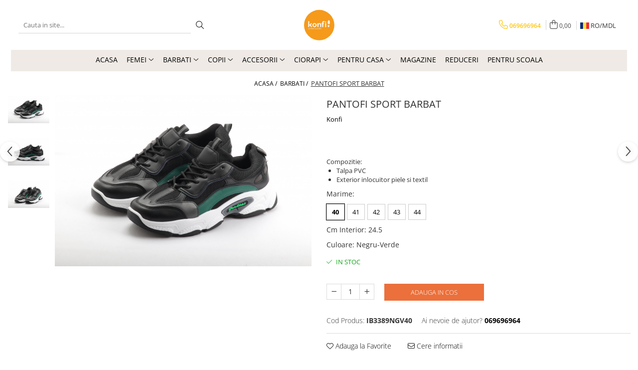

--- FILE ---
content_type: text/html; charset=UTF-8
request_url: https://www.konfi.md/barbati/pantofi-sport-barbat-3189.html
body_size: 38314
content:
<!DOCTYPE html>

<html lang="ro-ro">

	<head>
		<meta charset="UTF-8">

		<script src="https://gomagcdn.ro/themes/fashion/js/lazysizes.min.js?v=10141333-4.242" async=""></script>

		<script>
			function g_js(callbk){typeof callbk === 'function' ? window.addEventListener("DOMContentLoaded", callbk, false) : false;}
		</script>

					<link rel="icon" sizes="48x48" href="https://gomagcdn.ro/domains/konfi.md/files/favicon/favicon3239.png">
			<link rel="apple-touch-icon" sizes="180x180" href="https://gomagcdn.ro/domains/konfi.md/files/favicon/favicon3239.png">
		
		<style>
			/*body.loading{overflow:hidden;}
			body.loading #wrapper{opacity: 0;visibility: hidden;}
			body #wrapper{opacity: 1;visibility: visible;transition:all .1s ease-out;}*/

			.main-header .main-menu{min-height:43px;}
			.-g-hide{visibility:hidden;opacity:0;}

					</style>
					<link rel="preconnect" href="https://fonts.googleapis.com" >
					<link rel="preconnect" href="https://fonts.gstatic.com" crossorigin>
		
		<link rel="preconnect" href="https://gomagcdn.ro"><link rel="dns-prefetch" href="https://fonts.googleapis.com" /><link rel="dns-prefetch" href="https://fonts.gstatic.com" /><link rel="dns-prefetch" href="https://connect.facebook.net" /><link rel="dns-prefetch" href="https://www.facebook.com" /><link rel="dns-prefetch" href="https://www.googletagmanager.com" /><link rel="dns-prefetch" href="https://static.hotjar.com" /><link rel="dns-prefetch" href="https://www.google-analytics.com" /><link rel="dns-prefetch" href="https://embed.tawk.to" />

					<link rel="preload" as="image" href="https://gomagcdn.ro/domains/konfi.md/files/product/large/pantofi-sport-barbat-181964.jpg"   >
					<link rel="preload" as="style" href="https://fonts.googleapis.com/css2?family=Poppins:ital,wght@0,300;0,400;0,600;0,700;1,300;1,400&display=swap" fetchpriority="high" onload="this.onload=null;this.rel='stylesheet'" crossorigin>
		
		<link rel="preload" href="https://gomagcdn.ro/themes/fashion/js/plugins.js?v=10141333-4.242" as="script">

		
					<link rel="preload" href="https://www.konfi.md/theme/default.js?v=41740337937" as="script">
				
		<link rel="preload" href="https://gomagcdn.ro/themes/fashion/js/dev.js?v=10141333-4.242" as="script">

					<noscript>
				<link rel="stylesheet" href="https://fonts.googleapis.com/css2?family=Poppins:ital,wght@0,300;0,400;0,600;0,700;1,300;1,400&display=swap">
			</noscript>
		
					<link rel="stylesheet" href="https://gomagcdn.ro/themes/fashion/css/main-min.css?v=10141333-4.242-1" data-values='{"blockScripts": "1"}'>
		
					<link rel="stylesheet" href="https://www.konfi.md/theme/default.css?v=41740337937">
		
						<link rel="stylesheet" href="https://gomagcdn.ro/themes/fashion/css/dev-style.css?v=10141333-4.242-1">
		
		
		
		<link rel="alternate" hreflang="ro-ro" href="https://www.konfi.md/barbati/pantofi-sport-barbat-3189.html"><link rel="alternate" hreflang="ru" href="https://www.konfi.md/ru/barbati/krossovki-muzskie-3102.html"><link rel="alternate" hreflang="x-default" href="https://www.konfi.md/barbati/pantofi-sport-barbat-3189.html">
									<!-- Google Tag Manager -->
<script>(function(w,d,s,l,i){w[l]=w[l]||[];w[l].push({'gtm.start':
new Date().getTime(),event:'gtm.js'});var f=d.getElementsByTagName(s)[0],
j=d.createElement(s),dl=l!='dataLayer'?'&l='+l:'';j.async=true;j.src=
'https://www.googletagmanager.com/gtm.js?id='+i+dl;f.parentNode.insertBefore(j,f);
})(window,document,'script','dataLayer','GTM-W2K5WHW');</script>
<!-- End Google Tag Manager -->					
		<meta name="expires" content="never">
		<meta name="revisit-after" content="1 days">
					<meta name="author" content="Gomag">
				<title>PANTOFI SPORT BARBAT</title>


					<meta name="robots" content="index,follow" />
						
		<meta name="description" content="PANTOFI SPORT BARBAT">
		<meta class="viewport" name="viewport" content="width=device-width, initial-scale=1.0, user-scalable=no">
							<meta property="og:description" content="Compozitie: Talpa PVCExterior inlocuitor piele si textil"/>
							<meta property="og:image" content="https://gomagcdn.ro/domains/konfi.md/files/product/large/pantofi-sport-barbat-181964.jpg"/>
															<link rel="canonical" href="https://www.konfi.md/barbati/pantofi-sport-barbat-3189.html" />
			<meta property="og:url" content="https://www.konfi.md/barbati/pantofi-sport-barbat-3189.html"/>
						
		<meta name="distribution" content="Global">
		<meta name="owner" content="www.konfi.md">
		<meta name="publisher" content="www.konfi.md">
		<meta name="rating" content="General">
		<meta name="copyright" content="Copyright www.konfi.md 2026. All rights reserved">
		<link rel="search" href="https://www.konfi.md/opensearch.ro.xml" type="application/opensearchdescription+xml" title="Cautare"/>

		
							<script src="https://gomagcdn.ro/themes/fashion/js/jquery-2.1.4.min.js"></script>
			<script defer src="https://gomagcdn.ro/themes/fashion/js/jquery.autocomplete.js?v=20181023"></script>
			<script src="https://gomagcdn.ro/themes/fashion/js/gomag.config.js?v=10141333-4.242"></script>
			<script src="https://gomagcdn.ro/themes/fashion/js/gomag.js?v=10141333-4.242"></script>
		
													<script>
$.Gomag.bind('User/Data/AffiliateMarketing/HideTrafiLeak', function(event, data){

    //hide tawk.to widget
	Tawk_API = Tawk_API || {};
	Tawk_API.onBeforeLoad = function(){
		Tawk_API.hideWidget();
	};
});
</script><script>
	(function(i,s,o,g,r,a,m){i['GoogleAnalyticsObject']=r;i[r]=i[r]||function(){
	(i[r].q=i[r].q||[]).push(arguments)},i[r].l=1*new Date();a=s.createElement(o),
	m=s.getElementsByTagName(o)[0];a.async=1;a.src=g;m.parentNode.insertBefore(a,m)
	})(window,document,'script','//www.google-analytics.com/analytics.js','ga');
	ga('create', 'UA-167409492-1', 'auto');  // Replace with your property ID.

	ga('require', 'ec');
</script>
<script>
	$.Gomag.bind('Product/Add/To/Cart/After/Listing', function gaProductAddToCartL(event, data){
		if(data.product !== undefined){

			var gaProduct = false;

			if(typeof(gaProducts) != 'undefined' && gaProducts[data.product.id] != undefined)
			{
				var gaProduct = gaProducts[data.product.id];
			}
			if(gaProduct == false)
			{
				gaProduct = {};
				gaProduct.id =  data.product.sku ;
				gaProduct.name =  data.product.sku ;
				gaProduct.category = data.product.category;
				gaProduct.brand = data.product.brand;

				var variant = [];
				if(data.product.versions && data.product.versions != undefined && data.product.versions[data.product.id] != undefined && data.product.versions[data.product.id]['attributes'] != undefined && data.product.versions[data.product.id]['attributes'])
				{

					$.each(data.product.versions[data.product.id]['attributes'], function(i, v){
						variant.push(v.value);
					})
				}


				gaProduct.variant = variant.join(',');
			}

			gaProduct.price = data.product.price;
			gaProduct.quantity = data.product.productQuantity;

			ga('ec:addProduct', gaProduct);
			ga('ec:setAction', 'add');
			ga('send', 'event', 'UX', 'click', 'add to cart');     // Send data using an event.

			window.dataLayer = window.dataLayer || [];
			dataLayer.push({
				'event': 'addToCart',
				'ecommerce': {
					'add': {
					  'products': [gaProduct]
					}
				}
			});

        }
	})
	$.Gomag.bind('Product/Add/To/Cart/After/Details', function gaProductAddToCartD(event, data){

		if(data.product !== undefined){

			var gaProduct = false;
			if(
				typeof(gaProducts) != 'undefined'
				&&
				gaProducts[data.product.id] != undefined
			)
			{
				var gaProduct = gaProducts[data.product.id];
			}
			if(gaProduct == false)
			{

				gaProduct = {};
				gaProduct.id =  data.product.sku ;
				gaProduct.name =   data.product.sku ;
				gaProduct.category = data.product.category;
				gaProduct.brand = data.product.brand;
				var variant = [];
				if(data.product.versions && data.product.versions != undefined && data.product.versions[data.product.id] != undefined && data.product.versions[data.product.id]['attributes'] != undefined && data.product.versions[data.product.id]['attributes'])
				{

					$.each(data.product.versions[data.product.id]['attributes'], function(i, v){
						variant.push(v.value);
					})
				}


				gaProduct.variant = variant.join(',');
				gaProduct.price = data.product.price;

			}
			gaProduct.quantity = data.product.productQuantity;

			ga('ec:addProduct', gaProduct);
			ga('ec:setAction', 'add');
			ga('send', 'event', 'UX', 'click', 'add to cart');     // Send data using an event.

			window.dataLayer = window.dataLayer || [];
			dataLayer.push({
			  'event': 'addToCart',
			  'ecommerce': {
				'add': {
				  'products': [gaProduct]
				}
			  }
			});
        }

	})
	 $.Gomag.bind('Product/Remove/From/Cart', function gaProductRemovedFromCart(event, data){
		var envData = $.Gomag.getEnvData();
		var products = envData.products;

		if(data.data.product !== undefined && products[data.data.product] !== undefined){


			var dataProduct = products[data.data.product];
			gaProduct = {};
			gaProduct.id =  dataProduct.sku ;

			gaProduct.name =   dataProduct.sku ;
			gaProduct.category = dataProduct.category;
			gaProduct.brand = dataProduct.brand;
			gaProduct.price = dataProduct.price;

			var variant = [];
			if(dataProduct['version'] != undefined && dataProduct['version'])
			{

				$.each(dataProduct['version'], function(i, v){
					variant.push(v.value);
				})
			}


			gaProduct.variant = variant.join(',');
			gaProduct.quantity = data.data.quantity;
			ga('ec:addProduct', gaProduct);
			ga('ec:setAction', 'remove');
			ga('send', 'event', 'UX', 'click', 'remove from cart');
			window.dataLayer = window.dataLayer || [];
			dataLayer.push({
				  'event': 'removeFromCart',
				  'ecommerce': {
					'remove': {                               // 'remove' actionFieldObject measures.
					  'products': [gaProduct]
					}
				  }
				});
        }

	});

	 $.Gomag.bind('Cart/Quantity/Update', function gaCartQuantityUpdate(event, data){
		var envData = $.Gomag.getEnvData();
		var products = envData.products;
		if(!data.data.finalQuantity || !data.data.initialQuantity)
		{
			return false;
		}
		var dataProduct = products[data.data.product];
		gaProduct = {};
		gaProduct.id =  dataProduct.sku ;
		gaProduct.name =   dataProduct.sku ;
		gaProduct.category = dataProduct.category;
		gaProduct.brand = dataProduct.brand;
		gaProduct.price = dataProduct.price;
		var variant = [];
		if(dataProduct['version'] != undefined && dataProduct['version'])
		{

			$.each(dataProduct['version'], function(i, v){
				variant.push(v.value);
			})
		}
		gaProduct.variant = variant.join(',');
		var type = 'addToCart';

		if(parseFloat(data.data.initialQuantity) > parseFloat(data.data.finalQuantity))
		{
			var quantity = parseFloat(data.data.initialQuantity) - parseFloat(data.data.finalQuantity);
			gaProduct.quantity = quantity;

			ga('ec:addProduct', gaProduct);
			ga('ec:setAction', 'remove');
			ga('send', 'event', 'UX', 'click', 'remove from cart');
			window.dataLayer = window.dataLayer || [];
			dataLayer.push({
				  'event': 'removeFromCart',
				  'ecommerce': {
					'remove': {                               // 'remove' actionFieldObject measures.
					  'products': [gaProduct]
					}
				  }
				});
		}
		else if(parseFloat(data.data.initialQuantity) < parseFloat(data.data.finalQuantity))
		{
			var quantity = parseFloat(data.data.finalQuantity) - parseFloat(data.data.initialQuantity);
			gaProduct.quantity = quantity;

			ga('ec:addProduct', gaProduct);
			ga('ec:setAction', 'add');
			ga('send', 'event', 'UX', 'click', 'add to cart');     // Send data using an event.

			window.dataLayer = window.dataLayer || [];
			dataLayer.push({
			  'event': 'addToCart',
			  'ecommerce': {
				'add': {
				  'products': [gaProduct]
				}
			  }
			});
		}

	});
$.Gomag.bind('Product/Box/Click', function enhancedAnalytics(queue){
		$.Gomag.asyncClickBlock(queue);
		if(
			typeof(gaProducts) != 'undefined'
			&&
			gaProducts[queue.data.product] != undefined
		)
		{
			var clickProduct = gaProducts[queue.data.product];
		}
		else
		{
			var clickProduct = {};
			var productId = queue.data.product;

			var envData = $.Gomag.getEnvData();
			var products = envData.products;

			if(products[productId] !== undefined){

				var dataProduct = products[productId];

				clickProduct.list = 'homepage';
				clickProduct.position = '0';
				clickProduct.name =  dataProduct.sku ;
				clickProduct.id = dataProduct.id;
				clickProduct.price = dataProduct.price;
				clickProduct.brand = dataProduct.brand;
				clickProduct.category = dataProduct.category;
				clickProduct.variant = '';
			}
		}
		window.dataLayer = window.dataLayer || [];

		dataLayer.push({
			'event': 'productClick',
			'ecommerce': {
			  'click': {
				'actionField': {'list': 'Search'},      // Optional list property.
				'products': [clickProduct]
			   }
			 },
			 'eventCallback': function() {
			   return false;
			 }
		  });

		ga('ec:addProduct', clickProduct);
		ga('ec:setAction', 'click', {list: 'Search'});

		  // Send click with an event, then send user to product page.
		  ga('send', 'event', 'UX', 'click', 'Results', {
			useBeacon: true,
			hitCallback: function() {
				$.Gomag.asyncClickComplete(queue);
			},
			hitCallbackFail: function()
			{
				$.Gomag.asyncClickComplete(queue);
			}
		  });
		setTimeout(function(){ $.Gomag.asyncClickComplete(queue);}, 200);
	});
</script>
<script>
        (function(d, s, i) {
            var f = d.getElementsByTagName(s)[0], j = d.createElement(s);
            j.async = true;
            j.src = "https://t.themarketer.com/t/j/" + i;
            f.parentNode.insertBefore(j, f);
        })(document, "script", "IDN06113");
    </script><script>
function gmsc(name, value)
{
	if(value != undefined && value)
	{
		var expires = new Date();
		expires.setTime(expires.getTime() + parseInt(3600*24*1000*90));
		document.cookie = encodeURIComponent(name) + "=" + encodeURIComponent(value) + '; expires='+ expires.toUTCString() + "; path=/";
	}
}
let gmqs = window.location.search;
let gmup = new URLSearchParams(gmqs);
gmsc('g_sc', gmup.get('shop_campaign'));
gmsc('shop_utm_campaign', gmup.get('utm_campaign'));
gmsc('shop_utm_medium', gmup.get('utm_medium'));
gmsc('shop_utm_source', gmup.get('utm_source'));
</script><!-- Facebook Pixel Code -->
				<script>
				!function(f,b,e,v,n,t,s){if(f.fbq)return;n=f.fbq=function(){n.callMethod?
				n.callMethod.apply(n,arguments):n.queue.push(arguments)};if(!f._fbq)f._fbq=n;
				n.push=n;n.loaded=!0;n.version="2.0";n.queue=[];t=b.createElement(e);t.async=!0;
				t.src=v;s=b.getElementsByTagName(e)[0];s.parentNode.insertBefore(t,s)}(window,
				document,"script","//connect.facebook.net/en_US/fbevents.js");

				fbq("init", "229349961722730");
				fbq("track", "PageView");</script>
				<!-- End Facebook Pixel Code -->
				<script>
				$.Gomag.bind('User/Ajax/Data/Loaded', function(event, data){
					if(data != undefined && data.data != undefined)
					{
						var eventData = data.data;
						if(eventData.facebookUserData != undefined)
						{
							$('body').append(eventData.facebookUserData);
						}
					}
				})
				</script>
				<meta name="facebook-domain-verification" content="xg62ypk0cyobq2n1we97qnok0ycct0" /><!-- Hotjar Tracking Code for https://www.konfi.md/ -->
<script>
    (function(h,o,t,j,a,r){
        h.hj=h.hj||function(){(h.hj.q=h.hj.q||[]).push(arguments)};
        h._hjSettings={hjid:2645854,hjsv:6};
        a=o.getElementsByTagName('head')[0];
        r=o.createElement('script');r.async=1;
        r.src=t+h._hjSettings.hjid+j+h._hjSettings.hjsv;
        a.appendChild(r);
    })(window,document,'https://static.hotjar.com/c/hotjar-','.js?sv=');
</script> <meta name="google-site-verification" content="kdbY7dykjOo5v8rqR4YyA2-OoDhXJ-F3AgSwoqrVtK0" />					
		
	</head>

	<body class="" style="background: #ffffff top center repeat;">

		<script >
			function _addCss(url, attribute, value, loaded){
				var _s = document.createElement('link');
				_s.rel = 'stylesheet';
				_s.href = url;
				_s.type = 'text/css';
				if(attribute)
				{
					_s.setAttribute(attribute, value)
				}
				if(loaded){
					_s.onload = function(){
						var dom = document.getElementsByTagName('body')[0];
						//dom.classList.remove('loading');
					}
				}
				var _st = document.getElementsByTagName('link')[0];
				_st.parentNode.insertBefore(_s, _st);
			}
			//_addCss('https://fonts.googleapis.com/css2?family=Open+Sans:ital,wght@0,300;0,400;0,600;0,700;1,300;1,400&display=swap');
			_addCss('https://gomagcdn.ro/themes/_fonts/Open-Sans.css');

		</script>
		<script>
				/*setTimeout(
				  function()
				  {
				   document.getElementsByTagName('body')[0].classList.remove('loading');
				  }, 1000);*/
		</script>
									<!-- Google Tag Manager (noscript) -->
<noscript><iframe src="https://www.googletagmanager.com/ns.html?id=GTM-W2K5WHW"
height="0" width="0" style="display:none;visibility:hidden"></iframe></noscript>
<!-- End Google Tag Manager (noscript) -->					
		
		<div id="wrapper">
			<!-- BLOCK:2541daad6eb540781c39e8a8ec9cd1cd start -->
<div id="_cartSummary" class="hide"></div>

<script >
	$(document).ready(function() {

		$(document).on('keypress', '.-g-input-loader', function(){
			$(this).addClass('-g-input-loading');
		})

		$.Gomag.bind('Product/Add/To/Cart/After', function(eventResponse, properties)
		{
									var data = JSON.parse(properties.data);
			$('.q-cart').html(data.quantity);
			if(parseFloat(data.quantity) > 0)
			{
				$('.q-cart').removeClass('hide');
			}
			else
			{
				$('.q-cart').addClass('hide');
			}
			$('.cartPrice').html(data.subtotal + ' ' + data.currency);
			$('.cartProductCount').html(data.quantity);


		})
		$('#_cartSummary').on('updateCart', function(event, cart) {
			var t = $(this);

			$.get('https://www.konfi.md/cart-update', {
				cart: cart
			}, function(data) {

				$('.q-cart').html(data.quantity);
				if(parseFloat(data.quantity) > 0)
				{
					$('.q-cart').removeClass('hide');
				}
				else
				{
					$('.q-cart').addClass('hide');
				}
				$('.cartPrice').html(data.subtotal + ' ' + data.currency);
				$('.cartProductCount').html(data.quantity);
			}, 'json');
			window.ga = window.ga || function() {
				(ga.q = ga.q || []).push(arguments)
			};
			ga('send', 'event', 'Buton', 'Click', 'Adauga_Cos');
		});

		if(window.gtag_report_conversion) {
			$(document).on("click", 'li.phone-m', function() {
				var phoneNo = $('li.phone-m').children( "a").attr('href');
				gtag_report_conversion(phoneNo);
			});

		}

	});
</script>



<header class="main-header container-bg clearfix" data-block="headerBlock">
	<div class="discount-tape container-h full -g-hide" id="_gomagHellobar"></div>

		
	<div class="top-head-bg container-h full">

		<div class="top-head container-h">
			<div class="row">
				<div class="col-md-3 col-sm-3 col-xs-5 logo-h">
					
	<a href="https://www.konfi.md" id="logo" data-pageId="2">
		<img src="https://gomagcdn.ro/domains/konfi.md/files/company/logo-01-8006438654.svg" fetchpriority="high" class="img-responsive" alt="" title="" width="200" height="50" style="width:auto;">
	</a>
				</div>
				<div class="col-md-4 col-sm-4 col-xs-7 main search-form-box">
					
<form name="search-form" class="search-form" action="https://www.konfi.md/produse" id="_searchFormMainHeader">

	<input id="_autocompleteSearchMainHeader" name="c" class="input-placeholder -g-input-loader" type="text" placeholder="Cauta in site..." aria-label="Search"  value="">
	<button id="_doSearch" class="search-button" aria-hidden="true">
		<i class="fa fa-search" aria-hidden="true"></i>
	</button>

				<script >
			$(document).ready(function() {

				$('#_autocompleteSearchMainHeader').autocomplete({
					serviceUrl: 'https://www.konfi.md/autocomplete',
					minChars: 2,
					deferRequestBy: 700,
					appendTo: '#_searchFormMainHeader',
					width: parseInt($('#_doSearch').offset().left) - parseInt($('#_autocompleteSearchMainHeader').offset().left),
					formatResult: function(suggestion, currentValue) {
						return suggestion.value;
					},
					onSelect: function(suggestion) {
						$(this).val(suggestion.data);
					},
					onSearchComplete: function(suggestion) {
						$(this).removeClass('-g-input-loading');
					}
				});
				$(document).on('click', '#_doSearch', function(e){
					e.preventDefault();
					if($('#_autocompleteSearchMainHeader').val() != '')
					{
						$('#_searchFormMainHeader').submit();
					}
				})
			});
		</script>
	

</form>
				</div>
				<div class="col-md-5 col-sm-5 acount-section">
					
<ul>
	<li class="search-m hide">
		<a href="#" class="-g-no-url" aria-label="Cauta in site..." data-pageId="">
			<i class="fa fa-search search-open" aria-hidden="true"></i>
			<i style="display:none" class="fa fa-times search-close" aria-hidden="true"></i>
		</a>
	</li>
	<li class="-g-user-icon -g-user-icon-empty">
			
	</li>
	
				<li class="contact-header">
			<a href="tel:069696964" aria-label="Contacteaza-ne" data-pageId="3">
				<i class="fa fa-phone" aria-hidden="true"></i>
								<span>069696964</span>
			</a>
		</li>
			<li class="wishlist-header hide">
		<a href="https://www.konfi.md/prsalvate" aria-label="Wishlist" data-pageId="28">
			<span class="-g-wishlist-product-count -g-hide"></span>
			<i class="fa fa-heart-o" aria-hidden="true"></i>
			<span class="">Favorite</span>
		</a>
	</li>
	<li class="cart-header-btn cart">
		<a class="cart-drop _showCartHeader" href="https://www.konfi.md/cos-de-cumparaturi" aria-label="Cos de cumparaturi">
			<span class="q-cart hide">0</span>
			<i class="fa fa-shopping-bag" aria-hidden="true"></i>
			<span class="count cartPrice">0,00
				
			</span>
		</a>
					<div class="cart-dd  _cartShow cart-closed"></div>
			</li>

			<li class="international-header">
			<span class="flag-select">
				<img src="https://gomagcdn.ro/themes/fashion/gfx/ro-i.png" style="margin-bottom: 3px;" height="13" width="18" alt="Ro"> RO/<span class="_currencyDisplay -g-currency-display">MDL</span>			</span>
			<ul class="flag-drop">
								<li class="language-header">
				<span class="international-title">Limba</span>
					<ul class="international-holder">
													<li>
								<a class="text-default" data-lang="ro" href="https://www.konfi.md" aria-label="Limba ro">
									<img src="https://gomagcdn.ro/themes/fashion/gfx/ro-i.png" height="13" width="18" alt="ro">
									Romana
								</a>
							</li>
													<li>
								<a class="text-default" data-lang="ru" href="https://www.konfi.md/ru" aria-label="Limba ru">
									<img src="https://gomagcdn.ro/themes/fashion/gfx/ru-i.png" height="13" width="18" alt="ru">
									Rusa
								</a>
							</li>
											</ul>
				</li>
												<li class="currency-header">
				<span class="international-title">Moneda</span>
					<ul class="international-holder">
													<li>
								<a class="text-default currencyList" data-id="15" data-lang="MDL" href="https://www.konfi.md/barbati/pantofi-sport-barbat-3189.html?sc=15" aria-label="Moneda MDL">MDL</a>
							</li>
													<li>
								<a class="text-default currencyList" data-id="17" data-lang="RON" href="https://www.konfi.md/barbati/pantofi-sport-barbat-3189.html?sc=17" aria-label="Moneda RON">RON</a>
							</li>
											</ul>
				</li>
							</ul>
		</li>
	</ul>

	<script>
		$(document).ready(function() {
			//Cart
							$('.cart').mouseenter(function() {
					$.Gomag.showCartSummary('div._cartShow');
				}).mouseleave(function() {
					$.Gomag.hideCartSummary('div._cartShow');
					$('div._cartShow').removeClass('cart-open');
				});
						$(document).on('click', '.dropdown-toggle', function() {
				window.location = $(this).attr('href');
			})
		})
	</script>

				</div>
			</div>
		</div>
	</div>


<div id="navigation">
	<nav id="main-menu" class="main-menu container-h full clearfix">
		<a href="#" class="menu-trg -g-no-url" title="Produse">
			<span>&nbsp;</span>
		</a>
		
<div class="container-h nav-menu-hh clearfix">

	<!-- BASE MENU -->
	<ul class="
			nav-menu base-menu container-h
			
			
		">

		

			
		<li class="menu-drop __GomagMM ">
								<a
						href="https://www.konfi.md/"
						class="    "
						rel="  "
						
						title="ACASA"
						data-Gomag=''
						data-block-name="mainMenuD0"  data-block="mainMenuD" data-pageId= "2">
												<span class="list">ACASA</span>
					</a>
				
		</li>
		
		<li class="menu-drop __GomagMM ">
							<a
					href="https://www.konfi.md/femeie"
					class="  "
					rel="  "
					
					title="FEMEI"
					data-Gomag=''
					data-block-name="mainMenuD0"
					data-pageId= "31"
					data-block="mainMenuD">
											<span class="list">FEMEI</span>
						<i class="fa fa-angle-down"></i>
				</a>

									<div class="menu-dd">
										<ul class="drop-list clearfix w100">
																																						<li class="fl">
										<div class="col">
											<p class="title">
												<a
												href="https://www.konfi.md/adolescenti-188"
												class="title    "
												rel="  "
												
												title="ADOLESCENTI"
												data-Gomag=''
												data-block-name="mainMenuD1"
												data-block="mainMenuD"
												data-pageId= "80"
												>
																										ADOLESCENTI
												</a>
											</p>
																																															<a
														href="https://www.konfi.md/pantofi-sport-ghete-279"
														rel="  "
														
														title="PANTOFI SPORT / GHETE"
														class="    "
														data-Gomag=''
														data-block-name="mainMenuD2"
														data-block="mainMenuD"
														data-pageId="31"
													>
																												<i class="fa fa-angle-right"></i>
														<span>PANTOFI SPORT / GHETE</span>
													</a>
																							
										</div>
									</li>
																																<li class="fl">
										<div class="col">
											<p class="title">
												<a
												href="https://www.konfi.md/fetite"
												class="title    "
												rel="  "
												
												title="FETITE"
												data-Gomag=''
												data-block-name="mainMenuD1"
												data-block="mainMenuD"
												data-pageId= "80"
												>
																										FETITE
												</a>
											</p>
																																															<a
														href="https://www.konfi.md/ghete-bocanci-botine-222"
														rel="  "
														
														title="GHETE / BOCANCI / BOTINE"
														class="    "
														data-Gomag=''
														data-block-name="mainMenuD2"
														data-block="mainMenuD"
														data-pageId="31"
													>
																												<i class="fa fa-angle-right"></i>
														<span>GHETE / BOCANCI / BOTINE</span>
													</a>
																							
										</div>
									</li>
																																<li class="fl">
										<div class="col">
											<p class="title">
												<a
												href="https://www.konfi.md/sandale-femeie"
												class="title    "
												rel="  "
												
												title="SANDALE"
												data-Gomag=''
												data-block-name="mainMenuD1"
												data-block="mainMenuD"
												data-pageId= "80"
												>
																										SANDALE
												</a>
											</p>
																						
										</div>
									</li>
																																<li class="fl">
										<div class="col">
											<p class="title">
												<a
												href="https://www.konfi.md/șlapi-femeie"
												class="title    "
												rel="  "
												
												title="SLAPI"
												data-Gomag=''
												data-block-name="mainMenuD1"
												data-block="mainMenuD"
												data-pageId= "80"
												>
																										SLAPI
												</a>
											</p>
																						
										</div>
									</li>
																																<li class="fl">
										<div class="col">
											<p class="title">
												<a
												href="https://www.konfi.md/sport-femeie"
												class="title    "
												rel="  "
												
												title="PANTOFI SPORT / GHETE"
												data-Gomag=''
												data-block-name="mainMenuD1"
												data-block="mainMenuD"
												data-pageId= "80"
												>
																										PANTOFI SPORT / GHETE
												</a>
											</p>
																						
										</div>
									</li>
																																<li class="fl">
										<div class="col">
											<p class="title">
												<a
												href="https://www.konfi.md/femeie-ghete-bocanci-botine"
												class="title    "
												rel="  "
												
												title="GHETE / BOCANCI / BOTINE"
												data-Gomag=''
												data-block-name="mainMenuD1"
												data-block="mainMenuD"
												data-pageId= "80"
												>
																										GHETE / BOCANCI / BOTINE
												</a>
											</p>
																						
										</div>
									</li>
																																<li class="fl">
										<div class="col">
											<p class="title">
												<a
												href="https://www.konfi.md/balerini-femeie"
												class="title    "
												rel="  "
												
												title="BALERINI"
												data-Gomag=''
												data-block-name="mainMenuD1"
												data-block="mainMenuD"
												data-pageId= "80"
												>
																										BALERINI
												</a>
											</p>
																						
										</div>
									</li>
																																<li class="fl">
										<div class="col">
											<p class="title">
												<a
												href="https://www.konfi.md/galosi"
												class="title    "
												rel="  "
												
												title="GALOSI"
												data-Gomag=''
												data-block-name="mainMenuD1"
												data-block="mainMenuD"
												data-pageId= "80"
												>
																										GALOSI
												</a>
											</p>
																						
										</div>
									</li>
																																<li class="fl">
										<div class="col">
											<p class="title">
												<a
												href="https://www.konfi.md/mocasini-femeie"
												class="title    "
												rel="  "
												
												title="MOCASINI"
												data-Gomag=''
												data-block-name="mainMenuD1"
												data-block="mainMenuD"
												data-pageId= "80"
												>
																										MOCASINI
												</a>
											</p>
																						
										</div>
									</li>
																																<li class="fl">
										<div class="col">
											<p class="title">
												<a
												href="https://www.konfi.md/pantofi-femeie"
												class="title    "
												rel="  "
												
												title="PANTOFI"
												data-Gomag=''
												data-block-name="mainMenuD1"
												data-block="mainMenuD"
												data-pageId= "80"
												>
																										PANTOFI
												</a>
											</p>
																						
										</div>
									</li>
																																<li class="fl">
										<div class="col">
											<p class="title">
												<a
												href="https://www.konfi.md/cizme-femeie"
												class="title    "
												rel="  "
												
												title="CIZME"
												data-Gomag=''
												data-block-name="mainMenuD1"
												data-block="mainMenuD"
												data-pageId= "80"
												>
																										CIZME
												</a>
											</p>
																						
										</div>
									</li>
																																<li class="fl">
										<div class="col">
											<p class="title">
												<a
												href="https://www.konfi.md/papuci-femeie"
												class="title    "
												rel="  "
												
												title="PAPUCI CASA & BOTOSI"
												data-Gomag=''
												data-block-name="mainMenuD1"
												data-block="mainMenuD"
												data-pageId= "80"
												>
																										PAPUCI CASA &amp; BOTOSI
												</a>
											</p>
																						
										</div>
									</li>
																													</ul>
																	</div>
									
		</li>
		
		<li class="menu-drop __GomagMM ">
							<a
					href="https://www.konfi.md/barbati"
					class="  "
					rel="  "
					
					title="BARBATI"
					data-Gomag=''
					data-block-name="mainMenuD0"
					data-pageId= "32"
					data-block="mainMenuD">
											<span class="list">BARBATI</span>
						<i class="fa fa-angle-down"></i>
				</a>

									<div class="menu-dd">
										<ul class="drop-list clearfix w100">
																																						<li class="fl">
										<div class="col">
											<p class="title">
												<a
												href="https://www.konfi.md/ghete-bocanci-botine"
												class="title    "
												rel="  "
												
												title="GHETE / BOCANCI / BOTINE"
												data-Gomag=''
												data-block-name="mainMenuD1"
												data-block="mainMenuD"
												data-pageId= "80"
												>
																										GHETE / BOCANCI / BOTINE
												</a>
											</p>
																						
										</div>
									</li>
																																<li class="fl">
										<div class="col">
											<p class="title">
												<a
												href="https://www.konfi.md/galosi-242"
												class="title    "
												rel="  "
												
												title="GALOSI"
												data-Gomag=''
												data-block-name="mainMenuD1"
												data-block="mainMenuD"
												data-pageId= "80"
												>
																										GALOSI
												</a>
											</p>
																						
										</div>
									</li>
																																<li class="fl">
										<div class="col">
											<p class="title">
												<a
												href="https://www.konfi.md/tricou"
												class="title    "
												rel="  "
												
												title="TRICOU"
												data-Gomag=''
												data-block-name="mainMenuD1"
												data-block="mainMenuD"
												data-pageId= "80"
												>
																										TRICOU
												</a>
											</p>
																						
										</div>
									</li>
																																<li class="fl">
										<div class="col">
											<p class="title">
												<a
												href="https://www.konfi.md/sport-barbat"
												class="title    "
												rel="  "
												
												title="PANTOFI SPORT / GHETE"
												data-Gomag=''
												data-block-name="mainMenuD1"
												data-block="mainMenuD"
												data-pageId= "80"
												>
																										PANTOFI SPORT / GHETE
												</a>
											</p>
																						
										</div>
									</li>
																																<li class="fl">
										<div class="col">
											<p class="title">
												<a
												href="https://www.konfi.md/pantofi-barbat"
												class="title    "
												rel="  "
												
												title="PANTOFI"
												data-Gomag=''
												data-block-name="mainMenuD1"
												data-block="mainMenuD"
												data-pageId= "80"
												>
																										PANTOFI
												</a>
											</p>
																						
										</div>
									</li>
																																<li class="fl">
										<div class="col">
											<p class="title">
												<a
												href="https://www.konfi.md/șlapi-barbat"
												class="title    "
												rel="  "
												
												title="SLAPI"
												data-Gomag=''
												data-block-name="mainMenuD1"
												data-block="mainMenuD"
												data-pageId= "80"
												>
																										SLAPI
												</a>
											</p>
																						
										</div>
									</li>
																																<li class="fl">
										<div class="col">
											<p class="title">
												<a
												href="https://www.konfi.md/sandale-barbat"
												class="title    "
												rel="  "
												
												title="SANDALE"
												data-Gomag=''
												data-block-name="mainMenuD1"
												data-block="mainMenuD"
												data-pageId= "80"
												>
																										SANDALE
												</a>
											</p>
																						
										</div>
									</li>
																																<li class="fl">
										<div class="col">
											<p class="title">
												<a
												href="https://www.konfi.md/cizme-cauciuc"
												class="title    "
												rel="  "
												
												title="CIZME"
												data-Gomag=''
												data-block-name="mainMenuD1"
												data-block="mainMenuD"
												data-pageId= "80"
												>
																										CIZME
												</a>
											</p>
																						
										</div>
									</li>
																																<li class="fl">
										<div class="col">
											<p class="title">
												<a
												href="https://www.konfi.md/papuci-barbat"
												class="title    "
												rel="  "
												
												title="PAPUCI CASA & BOTOSI"
												data-Gomag=''
												data-block-name="mainMenuD1"
												data-block="mainMenuD"
												data-pageId= "80"
												>
																										PAPUCI CASA &amp; BOTOSI
												</a>
											</p>
																						
										</div>
									</li>
																																<li class="fl">
										<div class="col">
											<p class="title">
												<a
												href="https://www.konfi.md/saboti-barbat"
												class="title    "
												rel="  "
												
												title="SABOTI"
												data-Gomag=''
												data-block-name="mainMenuD1"
												data-block="mainMenuD"
												data-pageId= "80"
												>
																										SABOTI
												</a>
											</p>
																						
										</div>
									</li>
																													</ul>
																	</div>
									
		</li>
		
		<li class="menu-drop __GomagMM ">
							<a
					href="https://www.konfi.md/copii"
					class="  "
					rel="  "
					
					title="COPII"
					data-Gomag=''
					data-block-name="mainMenuD0"
					data-pageId= "33"
					data-block="mainMenuD">
											<span class="list">COPII</span>
						<i class="fa fa-angle-down"></i>
				</a>

									<div class="menu-dd">
										<ul class="drop-list clearfix w100">
																																						<li class="fl">
										<div class="col">
											<p class="title">
												<a
												href="https://www.konfi.md/slapi"
												class="title    "
												rel="  "
												
												title="SLAPI"
												data-Gomag=''
												data-block-name="mainMenuD1"
												data-block="mainMenuD"
												data-pageId= "80"
												>
																										SLAPI
												</a>
											</p>
																						
										</div>
									</li>
																																<li class="fl">
										<div class="col">
											<p class="title">
												<a
												href="https://www.konfi.md/pantofi-sport-ghete"
												class="title    "
												rel="  "
												
												title="PANTOFI SPORT / GHETE"
												data-Gomag=''
												data-block-name="mainMenuD1"
												data-block="mainMenuD"
												data-pageId= "80"
												>
																										PANTOFI SPORT / GHETE
												</a>
											</p>
																						
										</div>
									</li>
																																<li class="fl">
										<div class="col">
											<p class="title">
												<a
												href="https://www.konfi.md/baietel"
												class="title    "
												rel="  "
												
												title="BAIETEL"
												data-Gomag=''
												data-block-name="mainMenuD1"
												data-block="mainMenuD"
												data-pageId= "80"
												>
																										BAIETEL
												</a>
											</p>
																																															<a
														href="https://www.konfi.md/costum-sport-277"
														rel="  "
														
														title="COSTUM SPORT"
														class="    "
														data-Gomag=''
														data-block-name="mainMenuD2"
														data-block="mainMenuD"
														data-pageId="33"
													>
																												<i class="fa fa-angle-right"></i>
														<span>COSTUM SPORT</span>
													</a>
																							
										</div>
									</li>
																																<li class="fl">
										<div class="col">
											<p class="title">
												<a
												href="https://www.konfi.md/papuci-casa-botosi"
												class="title    "
												rel="  "
												
												title="PAPUCI CASA & BOTOSI"
												data-Gomag=''
												data-block-name="mainMenuD1"
												data-block="mainMenuD"
												data-pageId= "80"
												>
																										PAPUCI CASA &amp; BOTOSI
												</a>
											</p>
																						
										</div>
									</li>
																																<li class="fl">
										<div class="col">
											<p class="title">
												<a
												href="https://www.konfi.md/copii-280"
												class="title    "
												rel="  "
												
												title="COPII"
												data-Gomag=''
												data-block-name="mainMenuD1"
												data-block="mainMenuD"
												data-pageId= "80"
												>
																										COPII
												</a>
											</p>
																																															<a
														href="https://www.konfi.md/strampi-298"
														rel="  "
														
														title="STRAMPI"
														class="    "
														data-Gomag=''
														data-block-name="mainMenuD2"
														data-block="mainMenuD"
														data-pageId="33"
													>
																												<i class="fa fa-angle-right"></i>
														<span>STRAMPI</span>
													</a>
																							
										</div>
									</li>
																																<li class="fl">
										<div class="col">
											<p class="title">
												<a
												href="https://www.konfi.md/fetita"
												class="title    "
												rel="  "
												
												title="FETITA"
												data-Gomag=''
												data-block-name="mainMenuD1"
												data-block="mainMenuD"
												data-pageId= "80"
												>
																										FETITA
												</a>
											</p>
																																															<a
														href="https://www.konfi.md/fusta"
														rel="  "
														
														title="FUSTA"
														class="    "
														data-Gomag=''
														data-block-name="mainMenuD2"
														data-block="mainMenuD"
														data-pageId="33"
													>
																												<i class="fa fa-angle-right"></i>
														<span>FUSTA</span>
													</a>
																									<a
														href="https://www.konfi.md/sarafan"
														rel="  "
														
														title="SARAFAN"
														class="    "
														data-Gomag=''
														data-block-name="mainMenuD2"
														data-block="mainMenuD"
														data-pageId="33"
													>
																												<i class="fa fa-angle-right"></i>
														<span>SARAFAN</span>
													</a>
																									<a
														href="https://www.konfi.md/camasa-294"
														rel="  "
														
														title="CAMASA"
														class="    "
														data-Gomag=''
														data-block-name="mainMenuD2"
														data-block="mainMenuD"
														data-pageId="33"
													>
																												<i class="fa fa-angle-right"></i>
														<span>CAMASA</span>
													</a>
																							
										</div>
									</li>
																																<li class="fl">
										<div class="col">
											<p class="title">
												<a
												href="https://www.konfi.md/saboti-295"
												class="title    "
												rel="  "
												
												title="SABOTI"
												data-Gomag=''
												data-block-name="mainMenuD1"
												data-block="mainMenuD"
												data-pageId= "80"
												>
																										SABOTI
												</a>
											</p>
																						
										</div>
									</li>
																																<li class="fl">
										<div class="col">
											<p class="title">
												<a
												href="https://www.konfi.md/cizme-cauciuc-296"
												class="title    "
												rel="  "
												
												title="CIZME CAUCIUC"
												data-Gomag=''
												data-block-name="mainMenuD1"
												data-block="mainMenuD"
												data-pageId= "80"
												>
																										CIZME CAUCIUC
												</a>
											</p>
																						
										</div>
									</li>
																																<li class="fl">
										<div class="col">
											<p class="title">
												<a
												href="https://www.konfi.md/adolescenți"
												class="title    "
												rel="  "
												
												title="ADOLESCENTI"
												data-Gomag=''
												data-block-name="mainMenuD1"
												data-block="mainMenuD"
												data-pageId= "80"
												>
																										ADOLESCENTI
												</a>
											</p>
																																															<a
														href="https://www.konfi.md/ghete-bocanci-botine-166"
														rel="  "
														
														title="GHETE / BOCANCI / BOTINE"
														class="    "
														data-Gomag=''
														data-block-name="mainMenuD2"
														data-block="mainMenuD"
														data-pageId="33"
													>
																												<i class="fa fa-angle-right"></i>
														<span>GHETE / BOCANCI / BOTINE</span>
													</a>
																									<a
														href="https://www.konfi.md/saboti-233"
														rel="  "
														
														title="SABOTI"
														class="    "
														data-Gomag=''
														data-block-name="mainMenuD2"
														data-block="mainMenuD"
														data-pageId="33"
													>
																												<i class="fa fa-angle-right"></i>
														<span>SABOTI</span>
													</a>
																									<a
														href="https://www.konfi.md/copil-adolescenti-sandale"
														rel="  "
														
														title="SANDALE"
														class="    "
														data-Gomag=''
														data-block-name="mainMenuD2"
														data-block="mainMenuD"
														data-pageId="33"
													>
																												<i class="fa fa-angle-right"></i>
														<span>SANDALE</span>
													</a>
																									<a
														href="https://www.konfi.md/copil-adolescenti-slapi"
														rel="  "
														
														title="SLAPI"
														class="    "
														data-Gomag=''
														data-block-name="mainMenuD2"
														data-block="mainMenuD"
														data-pageId="33"
													>
																												<i class="fa fa-angle-right"></i>
														<span>SLAPI</span>
													</a>
																									<a
														href="https://www.konfi.md/copil-adolescenti-sport"
														rel="  "
														
														title="PANTOFI SPORT / GHETE"
														class="    "
														data-Gomag=''
														data-block-name="mainMenuD2"
														data-block="mainMenuD"
														data-pageId="33"
													>
																												<i class="fa fa-angle-right"></i>
														<span>PANTOFI SPORT / GHETE</span>
													</a>
																									<a
														href="https://www.konfi.md/copil-adolescenti-pantofi"
														rel="  "
														
														title="PANTOFI"
														class="    "
														data-Gomag=''
														data-block-name="mainMenuD2"
														data-block="mainMenuD"
														data-pageId="33"
													>
																												<i class="fa fa-angle-right"></i>
														<span>PANTOFI</span>
													</a>
																									<a
														href="https://www.konfi.md/copil-adolescenti-papuci"
														rel="  "
														
														title="PAPUCI CASA & BOTOSI"
														class="    "
														data-Gomag=''
														data-block-name="mainMenuD2"
														data-block="mainMenuD"
														data-pageId="33"
													>
																												<i class="fa fa-angle-right"></i>
														<span>PAPUCI CASA &amp; BOTOSI</span>
													</a>
																							
										</div>
									</li>
																																<li class="fl">
										<div class="col">
											<p class="title">
												<a
												href="https://www.konfi.md/copil-baietel"
												class="title    "
												rel="  "
												
												title="BAIETEI"
												data-Gomag=''
												data-block-name="mainMenuD1"
												data-block="mainMenuD"
												data-pageId= "80"
												>
																										BAIETEI
												</a>
											</p>
																																															<a
														href="https://www.konfi.md/ghete-bocanci-botine-164"
														rel="  "
														
														title="GHETE / BOCANCI / BOTINE"
														class="    "
														data-Gomag=''
														data-block-name="mainMenuD2"
														data-block="mainMenuD"
														data-pageId="33"
													>
																												<i class="fa fa-angle-right"></i>
														<span>GHETE / BOCANCI / BOTINE</span>
													</a>
																									<a
														href="https://www.konfi.md/cizme-cauciuc-185"
														rel="  "
														
														title="CIZME CAUCIUC"
														class="    "
														data-Gomag=''
														data-block-name="mainMenuD2"
														data-block="mainMenuD"
														data-pageId="33"
													>
																												<i class="fa fa-angle-right"></i>
														<span>CIZME CAUCIUC</span>
													</a>
																									<a
														href="https://www.konfi.md/saboti"
														rel="  "
														
														title="SABOTI"
														class="    "
														data-Gomag=''
														data-block-name="mainMenuD2"
														data-block="mainMenuD"
														data-pageId="33"
													>
																												<i class="fa fa-angle-right"></i>
														<span>SABOTI</span>
													</a>
																									<a
														href="https://www.konfi.md/pijama-baietei"
														rel="  "
														
														title="PIJAMA"
														class="    "
														data-Gomag=''
														data-block-name="mainMenuD2"
														data-block="mainMenuD"
														data-pageId="33"
													>
																												<i class="fa fa-angle-right"></i>
														<span>PIJAMA</span>
													</a>
																									<a
														href="https://www.konfi.md/costum-sport-259"
														rel="  "
														
														title="COSTUM SPORT"
														class="    "
														data-Gomag=''
														data-block-name="mainMenuD2"
														data-block="mainMenuD"
														data-pageId="33"
													>
																												<i class="fa fa-angle-right"></i>
														<span>COSTUM SPORT</span>
													</a>
																									<a
														href="https://www.konfi.md/bebe-265"
														rel="  "
														
														title="BEBE"
														class="    "
														data-Gomag=''
														data-block-name="mainMenuD2"
														data-block="mainMenuD"
														data-pageId="33"
													>
																												<i class="fa fa-angle-right"></i>
														<span>BEBE</span>
													</a>
																									<a
														href="https://www.konfi.md/pulover"
														rel="  "
														
														title="PULOVER"
														class="    "
														data-Gomag=''
														data-block-name="mainMenuD2"
														data-block="mainMenuD"
														data-pageId="33"
													>
																												<i class="fa fa-angle-right"></i>
														<span>PULOVER</span>
													</a>
																									<a
														href="https://www.konfi.md/pantaloni-sport"
														rel="  "
														
														title="PANTALONI SPORT"
														class="    "
														data-Gomag=''
														data-block-name="mainMenuD2"
														data-block="mainMenuD"
														data-pageId="33"
													>
																												<i class="fa fa-angle-right"></i>
														<span>PANTALONI SPORT</span>
													</a>
																									<a
														href="https://www.konfi.md/bluza"
														rel="  "
														
														title="BLUZA"
														class="    "
														data-Gomag=''
														data-block-name="mainMenuD2"
														data-block="mainMenuD"
														data-pageId="33"
													>
																												<i class="fa fa-angle-right"></i>
														<span>BLUZA</span>
													</a>
																									<a
														href="https://www.konfi.md/camasa"
														rel="  "
														
														title="CAMASA"
														class="    "
														data-Gomag=''
														data-block-name="mainMenuD2"
														data-block="mainMenuD"
														data-pageId="33"
													>
																												<i class="fa fa-angle-right"></i>
														<span>CAMASA</span>
													</a>
																									<a
														href="https://www.konfi.md/pantaloni"
														rel="  "
														
														title="PANTALONI"
														class="    "
														data-Gomag=''
														data-block-name="mainMenuD2"
														data-block="mainMenuD"
														data-pageId="33"
													>
																												<i class="fa fa-angle-right"></i>
														<span>PANTALONI</span>
													</a>
																									<a
														href="https://www.konfi.md/atentie-eroare-287"
														rel="  "
														
														title="ATENTIE EROARE"
														class="    "
														data-Gomag=''
														data-block-name="mainMenuD2"
														data-block="mainMenuD"
														data-pageId="33"
													>
																												<i class="fa fa-angle-right"></i>
														<span>ATENTIE EROARE</span>
													</a>
																									<a
														href="https://www.konfi.md/copil-baietel-sandale"
														rel="  "
														
														title="SANDALE"
														class="    "
														data-Gomag=''
														data-block-name="mainMenuD2"
														data-block="mainMenuD"
														data-pageId="33"
													>
																												<i class="fa fa-angle-right"></i>
														<span>SANDALE</span>
													</a>
																									<a
														href="https://www.konfi.md/copil-baietel-slapi"
														rel="  "
														
														title="SLAPI"
														class="    "
														data-Gomag=''
														data-block-name="mainMenuD2"
														data-block="mainMenuD"
														data-pageId="33"
													>
																												<i class="fa fa-angle-right"></i>
														<span>SLAPI</span>
													</a>
																									<a
														href="https://www.konfi.md/copil-baietel-sport"
														rel="  "
														
														title="PANTOFI SPORT / GHETE"
														class="    "
														data-Gomag=''
														data-block-name="mainMenuD2"
														data-block="mainMenuD"
														data-pageId="33"
													>
																												<i class="fa fa-angle-right"></i>
														<span>PANTOFI SPORT / GHETE</span>
													</a>
																									<a
														href="https://www.konfi.md/copil-baietel-mocasini"
														rel="  "
														
														title="MOCASINI"
														class="    "
														data-Gomag=''
														data-block-name="mainMenuD2"
														data-block="mainMenuD"
														data-pageId="33"
													>
																												<i class="fa fa-angle-right"></i>
														<span>MOCASINI</span>
													</a>
																									<a
														href="https://www.konfi.md/copil-baietel-pantofi"
														rel="  "
														
														title="PANTOFI"
														class="    "
														data-Gomag=''
														data-block-name="mainMenuD2"
														data-block="mainMenuD"
														data-pageId="33"
													>
																												<i class="fa fa-angle-right"></i>
														<span>PANTOFI</span>
													</a>
																									<a
														href="https://www.konfi.md/copil-baietel-cizme"
														rel="  "
														
														title="CIZME"
														class="    "
														data-Gomag=''
														data-block-name="mainMenuD2"
														data-block="mainMenuD"
														data-pageId="33"
													>
																												<i class="fa fa-angle-right"></i>
														<span>CIZME</span>
													</a>
																									<a
														href="https://www.konfi.md/copil-baietel-papuci"
														rel="  "
														
														title="PAPUCI CASA & BOTOSI"
														class="    "
														data-Gomag=''
														data-block-name="mainMenuD2"
														data-block="mainMenuD"
														data-pageId="33"
													>
																												<i class="fa fa-angle-right"></i>
														<span>PAPUCI CASA &amp; BOTOSI</span>
													</a>
																							
										</div>
									</li>
																																<li class="fl">
										<div class="col">
											<p class="title">
												<a
												href="https://www.konfi.md/copil-fetita"
												class="title    "
												rel="  "
												
												title="FETITE"
												data-Gomag=''
												data-block-name="mainMenuD1"
												data-block="mainMenuD"
												data-pageId= "80"
												>
																										FETITE
												</a>
											</p>
																																															<a
														href="https://www.konfi.md/ghete-bocanci-botine-167"
														rel="  "
														
														title="GHETE / BOCANCI / BOTINE"
														class="    "
														data-Gomag=''
														data-block-name="mainMenuD2"
														data-block="mainMenuD"
														data-pageId="33"
													>
																												<i class="fa fa-angle-right"></i>
														<span>GHETE / BOCANCI / BOTINE</span>
													</a>
																									<a
														href="https://www.konfi.md/cizme-cauciuc-184"
														rel="  "
														
														title="CIZME CAUCIUC"
														class="    "
														data-Gomag=''
														data-block-name="mainMenuD2"
														data-block="mainMenuD"
														data-pageId="33"
													>
																												<i class="fa fa-angle-right"></i>
														<span>CIZME CAUCIUC</span>
													</a>
																									<a
														href="https://www.konfi.md/saboti-232"
														rel="  "
														
														title="SABOTI"
														class="    "
														data-Gomag=''
														data-block-name="mainMenuD2"
														data-block="mainMenuD"
														data-pageId="33"
													>
																												<i class="fa fa-angle-right"></i>
														<span>SABOTI</span>
													</a>
																									<a
														href="https://www.konfi.md/pijama-fetita"
														rel="  "
														
														title="PIJAMA"
														class="    "
														data-Gomag=''
														data-block-name="mainMenuD2"
														data-block="mainMenuD"
														data-pageId="33"
													>
																												<i class="fa fa-angle-right"></i>
														<span>PIJAMA</span>
													</a>
																									<a
														href="https://www.konfi.md/costum-sport"
														rel="  "
														
														title="COSTUM SPORT"
														class="    "
														data-Gomag=''
														data-block-name="mainMenuD2"
														data-block="mainMenuD"
														data-pageId="33"
													>
																												<i class="fa fa-angle-right"></i>
														<span>COSTUM SPORT</span>
													</a>
																									<a
														href="https://www.konfi.md/bebe-264"
														rel="  "
														
														title="BEBE"
														class="    "
														data-Gomag=''
														data-block-name="mainMenuD2"
														data-block="mainMenuD"
														data-pageId="33"
													>
																												<i class="fa fa-angle-right"></i>
														<span>BEBE</span>
													</a>
																									<a
														href="https://www.konfi.md/atentie-eroare-286"
														rel="  "
														
														title="ATENTIE EROARE"
														class="    "
														data-Gomag=''
														data-block-name="mainMenuD2"
														data-block="mainMenuD"
														data-pageId="33"
													>
																												<i class="fa fa-angle-right"></i>
														<span>ATENTIE EROARE</span>
													</a>
																									<a
														href="https://www.konfi.md/ghete"
														rel="  "
														
														title="GHETE"
														class="    "
														data-Gomag=''
														data-block-name="mainMenuD2"
														data-block="mainMenuD"
														data-pageId="33"
													>
																												<i class="fa fa-angle-right"></i>
														<span>GHETE</span>
													</a>
																									<a
														href="https://www.konfi.md/copil-fetita-sandale"
														rel="  "
														
														title="SANDALE"
														class="    "
														data-Gomag=''
														data-block-name="mainMenuD2"
														data-block="mainMenuD"
														data-pageId="33"
													>
																												<i class="fa fa-angle-right"></i>
														<span>SANDALE</span>
													</a>
																									<a
														href="https://www.konfi.md/copil-fetita-slapi"
														rel="  "
														
														title="SLAPI"
														class="    "
														data-Gomag=''
														data-block-name="mainMenuD2"
														data-block="mainMenuD"
														data-pageId="33"
													>
																												<i class="fa fa-angle-right"></i>
														<span>SLAPI</span>
													</a>
																									<a
														href="https://www.konfi.md/copil-fetita-sport"
														rel="  "
														
														title="PANTOFI SPORT / GHETE"
														class="    "
														data-Gomag=''
														data-block-name="mainMenuD2"
														data-block="mainMenuD"
														data-pageId="33"
													>
																												<i class="fa fa-angle-right"></i>
														<span>PANTOFI SPORT / GHETE</span>
													</a>
																									<a
														href="https://www.konfi.md/copil-fetita-balerini"
														rel="  "
														
														title="BALERINI"
														class="    "
														data-Gomag=''
														data-block-name="mainMenuD2"
														data-block="mainMenuD"
														data-pageId="33"
													>
																												<i class="fa fa-angle-right"></i>
														<span>BALERINI</span>
													</a>
																									<a
														href="https://www.konfi.md/copil-fetita-cizme"
														rel="  "
														
														title="CIZME"
														class="    "
														data-Gomag=''
														data-block-name="mainMenuD2"
														data-block="mainMenuD"
														data-pageId="33"
													>
																												<i class="fa fa-angle-right"></i>
														<span>CIZME</span>
													</a>
																									<a
														href="https://www.konfi.md/copil-fetita-pantofi"
														rel="  "
														
														title="PANTOFI"
														class="    "
														data-Gomag=''
														data-block-name="mainMenuD2"
														data-block="mainMenuD"
														data-pageId="33"
													>
																												<i class="fa fa-angle-right"></i>
														<span>PANTOFI</span>
													</a>
																									<a
														href="https://www.konfi.md/copil-fetita-papuci"
														rel="  "
														
														title="PAPUCI CASA & BOTOSI"
														class="    "
														data-Gomag=''
														data-block-name="mainMenuD2"
														data-block="mainMenuD"
														data-pageId="33"
													>
																												<i class="fa fa-angle-right"></i>
														<span>PAPUCI CASA &amp; BOTOSI</span>
													</a>
																							
										</div>
									</li>
																																<li class="fl">
										<div class="col">
											<p class="title">
												<a
												href="https://www.konfi.md/copil-bebe"
												class="title    "
												rel="  "
												
												title="BEBELUSI"
												data-Gomag=''
												data-block-name="mainMenuD1"
												data-block="mainMenuD"
												data-pageId= "80"
												>
																										BEBELUSI
												</a>
											</p>
																																															<a
														href="https://www.konfi.md/bebe"
														rel="  "
														
														title="BEBE"
														class="    "
														data-Gomag=''
														data-block-name="mainMenuD2"
														data-block="mainMenuD"
														data-pageId="33"
													>
																												<i class="fa fa-angle-right"></i>
														<span>BEBE</span>
													</a>
																							
										</div>
									</li>
																													</ul>
																	</div>
									
		</li>
		
		<li class="menu-drop __GomagMM ">
							<a
					href="https://www.konfi.md/accesorii"
					class="  "
					rel="  "
					
					title="ACCESORII"
					data-Gomag=''
					data-block-name="mainMenuD0"
					data-pageId= "34"
					data-block="mainMenuD">
											<span class="list">ACCESORII</span>
						<i class="fa fa-angle-down"></i>
				</a>

									<div class="menu-dd">
										<ul class="drop-list clearfix w100">
																																						<li class="fl">
										<div class="col">
											<p class="title">
												<a
												href="https://www.konfi.md/ciorapi-femeie-266"
												class="title    "
												rel="  "
												
												title="CIORAPI FEMEIE"
												data-Gomag=''
												data-block-name="mainMenuD1"
												data-block="mainMenuD"
												data-pageId= "80"
												>
																										CIORAPI FEMEIE
												</a>
											</p>
																																															<a
														href="https://www.konfi.md/ciorapi-femeie-de-matase-lungi"
														rel="  "
														
														title="CIORAPI FEMEIE DE MATASE LUNGI"
														class="    "
														data-Gomag=''
														data-block-name="mainMenuD2"
														data-block="mainMenuD"
														data-pageId="34"
													>
																												<i class="fa fa-angle-right"></i>
														<span>CIORAPI FEMEIE DE MATASE LUNGI</span>
													</a>
																							
										</div>
									</li>
																																<li class="fl">
										<div class="col">
											<p class="title">
												<a
												href="https://www.konfi.md/sireturi"
												class="title    "
												rel="  "
												
												title="SIRETURI"
												data-Gomag=''
												data-block-name="mainMenuD1"
												data-block="mainMenuD"
												data-pageId= "80"
												>
																										SIRETURI
												</a>
											</p>
																						
										</div>
									</li>
																																<li class="fl">
										<div class="col">
											<p class="title">
												<a
												href="https://www.konfi.md/servetele"
												class="title    "
												rel="  "
												
												title="SERVETELE"
												data-Gomag=''
												data-block-name="mainMenuD1"
												data-block="mainMenuD"
												data-pageId= "80"
												>
																										SERVETELE
												</a>
											</p>
																																															<a
														href="https://www.konfi.md/servetele-umede"
														rel="  "
														
														title="SERVETELE UMEDE"
														class="    "
														data-Gomag=''
														data-block-name="mainMenuD2"
														data-block="mainMenuD"
														data-pageId="34"
													>
																												<i class="fa fa-angle-right"></i>
														<span>SERVETELE UMEDE</span>
													</a>
																									<a
														href="https://www.konfi.md/servetele-nazale"
														rel="  "
														
														title="SERVETELE NAZALE"
														class="    "
														data-Gomag=''
														data-block-name="mainMenuD2"
														data-block="mainMenuD"
														data-pageId="34"
													>
																												<i class="fa fa-angle-right"></i>
														<span>SERVETELE NAZALE</span>
													</a>
																							
										</div>
									</li>
																																<li class="fl">
										<div class="col">
											<p class="title">
												<a
												href="https://www.konfi.md/ingrijire-incaltaminte"
												class="title    "
												rel="  "
												
												title="INGRIJIRE INCALTAMINTE"
												data-Gomag=''
												data-block-name="mainMenuD1"
												data-block="mainMenuD"
												data-pageId= "80"
												>
																										INGRIJIRE INCALTAMINTE
												</a>
											</p>
																																															<a
														href="https://www.konfi.md/crema-incaltaminte"
														rel="  "
														
														title="CREMA INCALTAMINTE"
														class="    "
														data-Gomag=''
														data-block-name="mainMenuD2"
														data-block="mainMenuD"
														data-pageId="34"
													>
																												<i class="fa fa-angle-right"></i>
														<span>CREMA INCALTAMINTE</span>
													</a>
																									<a
														href="https://www.konfi.md/burete-luciu"
														rel="  "
														
														title="BURETE LUCIU"
														class="    "
														data-Gomag=''
														data-block-name="mainMenuD2"
														data-block="mainMenuD"
														data-pageId="34"
													>
																												<i class="fa fa-angle-right"></i>
														<span>BURETE LUCIU</span>
													</a>
																							
										</div>
									</li>
																																<li class="fl">
										<div class="col">
											<p class="title">
												<a
												href="https://www.konfi.md/talpi"
												class="title    "
												rel="  "
												
												title="TALPI"
												data-Gomag=''
												data-block-name="mainMenuD1"
												data-block="mainMenuD"
												data-pageId= "80"
												>
																										TALPI
												</a>
											</p>
																						
										</div>
									</li>
																																<li class="fl">
										<div class="col">
											<p class="title">
												<a
												href="https://www.konfi.md/accesorii-barbat"
												class="title    "
												rel="  "
												
												title="BARBATI"
												data-Gomag=''
												data-block-name="mainMenuD1"
												data-block="mainMenuD"
												data-pageId= "80"
												>
																										BARBATI
												</a>
											</p>
																																															<a
														href="https://www.konfi.md/caciuli-247"
														rel="  "
														
														title="CACIULI"
														class="    "
														data-Gomag=''
														data-block-name="mainMenuD2"
														data-block="mainMenuD"
														data-pageId="34"
													>
																												<i class="fa fa-angle-right"></i>
														<span>CACIULI</span>
													</a>
																									<a
														href="https://www.konfi.md/manusi-249"
														rel="  "
														
														title="MANUSI"
														class="    "
														data-Gomag=''
														data-block-name="mainMenuD2"
														data-block="mainMenuD"
														data-pageId="34"
													>
																												<i class="fa fa-angle-right"></i>
														<span>MANUSI</span>
													</a>
																									<a
														href="https://www.konfi.md/sepci-288"
														rel="  "
														
														title="SEPCI"
														class="    "
														data-Gomag=''
														data-block-name="mainMenuD2"
														data-block="mainMenuD"
														data-pageId="34"
													>
																												<i class="fa fa-angle-right"></i>
														<span>SEPCI</span>
													</a>
																									<a
														href="https://www.konfi.md/accesorii-barbat-geanta"
														rel="  "
														
														title="GENTI"
														class="    "
														data-Gomag=''
														data-block-name="mainMenuD2"
														data-block="mainMenuD"
														data-pageId="34"
													>
																												<i class="fa fa-angle-right"></i>
														<span>GENTI</span>
													</a>
																									<a
														href="https://www.konfi.md/accesorii-barbat-portmoneu"
														rel="  "
														
														title="PORTMONEE"
														class="    "
														data-Gomag=''
														data-block-name="mainMenuD2"
														data-block="mainMenuD"
														data-pageId="34"
													>
																												<i class="fa fa-angle-right"></i>
														<span>PORTMONEE</span>
													</a>
																							
										</div>
									</li>
																																<li class="fl">
										<div class="col">
											<p class="title">
												<a
												href="https://www.konfi.md/accesorii-femeie"
												class="title    "
												rel="  "
												
												title="FEMEI"
												data-Gomag=''
												data-block-name="mainMenuD1"
												data-block="mainMenuD"
												data-pageId= "80"
												>
																										FEMEI
												</a>
											</p>
																																															<a
														href="https://www.konfi.md/umbrele"
														rel="  "
														
														title="UMBRELE"
														class="    "
														data-Gomag=''
														data-block-name="mainMenuD2"
														data-block="mainMenuD"
														data-pageId="34"
													>
																												<i class="fa fa-angle-right"></i>
														<span>UMBRELE</span>
													</a>
																									<a
														href="https://www.konfi.md/caciuli"
														rel="  "
														
														title="CACIULI"
														class="    "
														data-Gomag=''
														data-block-name="mainMenuD2"
														data-block="mainMenuD"
														data-pageId="34"
													>
																												<i class="fa fa-angle-right"></i>
														<span>CACIULI</span>
													</a>
																									<a
														href="https://www.konfi.md/fulare"
														rel="  "
														
														title="FULARE"
														class="    "
														data-Gomag=''
														data-block-name="mainMenuD2"
														data-block="mainMenuD"
														data-pageId="34"
													>
																												<i class="fa fa-angle-right"></i>
														<span>FULARE</span>
													</a>
																									<a
														href="https://www.konfi.md/palarii-235"
														rel="  "
														
														title="PALARII"
														class="    "
														data-Gomag=''
														data-block-name="mainMenuD2"
														data-block="mainMenuD"
														data-pageId="34"
													>
																												<i class="fa fa-angle-right"></i>
														<span>PALARII</span>
													</a>
																									<a
														href="https://www.konfi.md/strampi"
														rel="  "
														
														title="STRAMPI"
														class="    "
														data-Gomag=''
														data-block-name="mainMenuD2"
														data-block="mainMenuD"
														data-pageId="34"
													>
																												<i class="fa fa-angle-right"></i>
														<span>STRAMPI</span>
													</a>
																									<a
														href="https://www.konfi.md/manusi-250"
														rel="  "
														
														title="MANUSI"
														class="    "
														data-Gomag=''
														data-block-name="mainMenuD2"
														data-block="mainMenuD"
														data-pageId="34"
													>
																												<i class="fa fa-angle-right"></i>
														<span>MANUSI</span>
													</a>
																									<a
														href="https://www.konfi.md/colanti"
														rel="  "
														
														title="COLANTI"
														class="    "
														data-Gomag=''
														data-block-name="mainMenuD2"
														data-block="mainMenuD"
														data-pageId="34"
													>
																												<i class="fa fa-angle-right"></i>
														<span>COLANTI</span>
													</a>
																									<a
														href="https://www.konfi.md/sepci-289"
														rel="  "
														
														title="SEPCI"
														class="    "
														data-Gomag=''
														data-block-name="mainMenuD2"
														data-block="mainMenuD"
														data-pageId="34"
													>
																												<i class="fa fa-angle-right"></i>
														<span>SEPCI</span>
													</a>
																									<a
														href="https://www.konfi.md/accesorii-femeie-geanta"
														rel="  "
														
														title="GENTI"
														class="    "
														data-Gomag=''
														data-block-name="mainMenuD2"
														data-block="mainMenuD"
														data-pageId="34"
													>
																												<i class="fa fa-angle-right"></i>
														<span>GENTI</span>
													</a>
																									<a
														href="https://www.konfi.md/accesorii-femeie-ghiozdan"
														rel="  "
														
														title="GHIOZDANE"
														class="    "
														data-Gomag=''
														data-block-name="mainMenuD2"
														data-block="mainMenuD"
														data-pageId="34"
													>
																												<i class="fa fa-angle-right"></i>
														<span>GHIOZDANE</span>
													</a>
																									<a
														href="https://www.konfi.md/accesorii-femeie-portmoneu"
														rel="  "
														
														title="PORTMONEE"
														class="    "
														data-Gomag=''
														data-block-name="mainMenuD2"
														data-block="mainMenuD"
														data-pageId="34"
													>
																												<i class="fa fa-angle-right"></i>
														<span>PORTMONEE</span>
													</a>
																							
										</div>
									</li>
																																<li class="fl">
										<div class="col">
											<p class="title">
												<a
												href="https://www.konfi.md/accesorii-copil"
												class="title    "
												rel="  "
												
												title="COPII"
												data-Gomag=''
												data-block-name="mainMenuD1"
												data-block="mainMenuD"
												data-pageId= "80"
												>
																										COPII
												</a>
											</p>
																																															<a
														href="https://www.konfi.md/caiete"
														rel="  "
														
														title="CAIETE"
														class="    "
														data-Gomag=''
														data-block-name="mainMenuD2"
														data-block="mainMenuD"
														data-pageId="34"
													>
																												<i class="fa fa-angle-right"></i>
														<span>CAIETE</span>
													</a>
																									<a
														href="https://www.konfi.md/sepci"
														rel="  "
														
														title="SEPCI"
														class="    "
														data-Gomag=''
														data-block-name="mainMenuD2"
														data-block="mainMenuD"
														data-pageId="34"
													>
																												<i class="fa fa-angle-right"></i>
														<span>SEPCI</span>
													</a>
																									<a
														href="https://www.konfi.md/palarii"
														rel="  "
														
														title="PALARII"
														class="    "
														data-Gomag=''
														data-block-name="mainMenuD2"
														data-block="mainMenuD"
														data-pageId="34"
													>
																												<i class="fa fa-angle-right"></i>
														<span>PALARII</span>
													</a>
																									<a
														href="https://www.konfi.md/set-caciula-fular"
														rel="  "
														
														title="SET CACIULA FULAR"
														class="    "
														data-Gomag=''
														data-block-name="mainMenuD2"
														data-block="mainMenuD"
														data-pageId="34"
													>
																												<i class="fa fa-angle-right"></i>
														<span>SET CACIULA FULAR</span>
													</a>
																									<a
														href="https://www.konfi.md/strampi-copil"
														rel="  "
														
														title="STRAMPI"
														class="    "
														data-Gomag=''
														data-block-name="mainMenuD2"
														data-block="mainMenuD"
														data-pageId="34"
													>
																												<i class="fa fa-angle-right"></i>
														<span>STRAMPI</span>
													</a>
																									<a
														href="https://www.konfi.md/caciuli-227"
														rel="  "
														
														title="CACIULI"
														class="    "
														data-Gomag=''
														data-block-name="mainMenuD2"
														data-block="mainMenuD"
														data-pageId="34"
													>
																												<i class="fa fa-angle-right"></i>
														<span>CACIULI</span>
													</a>
																									<a
														href="https://www.konfi.md/manusi"
														rel="  "
														
														title="MANUSI"
														class="    "
														data-Gomag=''
														data-block-name="mainMenuD2"
														data-block="mainMenuD"
														data-pageId="34"
													>
																												<i class="fa fa-angle-right"></i>
														<span>MANUSI</span>
													</a>
																									<a
														href="https://www.konfi.md/colanti-253"
														rel="  "
														
														title="COLANTI"
														class="    "
														data-Gomag=''
														data-block-name="mainMenuD2"
														data-block="mainMenuD"
														data-pageId="34"
													>
																												<i class="fa fa-angle-right"></i>
														<span>COLANTI</span>
													</a>
																									<a
														href="https://www.konfi.md/-268"
														rel="  "
														
														title=""
														class="    "
														data-Gomag=''
														data-block-name="mainMenuD2"
														data-block="mainMenuD"
														data-pageId="34"
													>
																												<i class="fa fa-angle-right"></i>
														<span></span>
													</a>
																									<a
														href="https://www.konfi.md/genti"
														rel="  "
														
														title="GENTI"
														class="    "
														data-Gomag=''
														data-block-name="mainMenuD2"
														data-block="mainMenuD"
														data-pageId="34"
													>
																												<i class="fa fa-angle-right"></i>
														<span>GENTI</span>
													</a>
																									<a
														href="https://www.konfi.md/agenda"
														rel="  "
														
														title="AGENDA"
														class="    "
														data-Gomag=''
														data-block-name="mainMenuD2"
														data-block="mainMenuD"
														data-pageId="34"
													>
																												<i class="fa fa-angle-right"></i>
														<span>AGENDA</span>
													</a>
																									<a
														href="https://www.konfi.md/penare"
														rel="  "
														
														title="PENARE"
														class="    "
														data-Gomag=''
														data-block-name="mainMenuD2"
														data-block="mainMenuD"
														data-pageId="34"
													>
																												<i class="fa fa-angle-right"></i>
														<span>PENARE</span>
													</a>
																									<a
														href="https://www.konfi.md/accesorii-copil-ghiozdan"
														rel="  "
														
														title="GHIOZDANE"
														class="    "
														data-Gomag=''
														data-block-name="mainMenuD2"
														data-block="mainMenuD"
														data-pageId="34"
													>
																												<i class="fa fa-angle-right"></i>
														<span>GHIOZDANE</span>
													</a>
																							
										</div>
									</li>
																													</ul>
																	</div>
									
		</li>
		
		<li class="menu-drop __GomagMM ">
							<a
					href="https://www.konfi.md/ciorapi"
					class="  "
					rel="  "
					
					title="CIORAPI"
					data-Gomag=''
					data-block-name="mainMenuD0"
					data-pageId= "183"
					data-block="mainMenuD">
											<span class="list">CIORAPI</span>
						<i class="fa fa-angle-down"></i>
				</a>

									<div class="menu-dd">
										<ul class="drop-list clearfix w100">
																																						<li class="fl">
										<div class="col">
											<p class="title">
												<a
												href="https://www.konfi.md/ciorapi-copil-200"
												class="title    "
												rel="  "
												
												title="CIORAPI COPIL"
												data-Gomag=''
												data-block-name="mainMenuD1"
												data-block="mainMenuD"
												data-pageId= "80"
												>
																										CIORAPI COPIL
												</a>
											</p>
																																															<a
														href="https://www.konfi.md/ciorapi-copil-scurti"
														rel="  "
														
														title="CIORAPI COPIL SCURTI"
														class="    "
														data-Gomag=''
														data-block-name="mainMenuD2"
														data-block="mainMenuD"
														data-pageId="183"
													>
																												<i class="fa fa-angle-right"></i>
														<span>CIORAPI COPIL SCURTI</span>
													</a>
																									<a
														href="https://www.konfi.md/ciorapi-baietel-scurti"
														rel="  "
														
														title="CIORAPI BAIETEL SCURTI"
														class="    "
														data-Gomag=''
														data-block-name="mainMenuD2"
														data-block="mainMenuD"
														data-pageId="183"
													>
																												<i class="fa fa-angle-right"></i>
														<span>CIORAPI BAIETEL SCURTI</span>
													</a>
																									<a
														href="https://www.konfi.md/ciorapi-baietel-lungi-214"
														rel="  "
														
														title="CIORAPI BAIETEL LUNGI"
														class="    "
														data-Gomag=''
														data-block-name="mainMenuD2"
														data-block="mainMenuD"
														data-pageId="183"
													>
																												<i class="fa fa-angle-right"></i>
														<span>CIORAPI BAIETEL LUNGI</span>
													</a>
																									<a
														href="https://www.konfi.md/ciorapi-fetita-scurti"
														rel="  "
														
														title="CIORAPI FETITA SCURTI"
														class="    "
														data-Gomag=''
														data-block-name="mainMenuD2"
														data-block="mainMenuD"
														data-pageId="183"
													>
																												<i class="fa fa-angle-right"></i>
														<span>CIORAPI FETITA SCURTI</span>
													</a>
																									<a
														href="https://www.konfi.md/ciorapi-fetita-lungi-219"
														rel="  "
														
														title="CIORAPI FETITA LUNGI"
														class="    "
														data-Gomag=''
														data-block-name="mainMenuD2"
														data-block="mainMenuD"
														data-pageId="183"
													>
																												<i class="fa fa-angle-right"></i>
														<span>CIORAPI FETITA LUNGI</span>
													</a>
																									<a
														href="https://www.konfi.md/ciorapi-copil-lungi"
														rel="  "
														
														title="CIORAPI COPIL LUNGI"
														class="    "
														data-Gomag=''
														data-block-name="mainMenuD2"
														data-block="mainMenuD"
														data-pageId="183"
													>
																												<i class="fa fa-angle-right"></i>
														<span>CIORAPI COPIL LUNGI</span>
													</a>
																							
										</div>
									</li>
																																<li class="fl">
										<div class="col">
											<p class="title">
												<a
												href="https://www.konfi.md/ciorapi-barbat"
												class="title    "
												rel="  "
												
												title="CIORAPI BARBAT"
												data-Gomag=''
												data-block-name="mainMenuD1"
												data-block="mainMenuD"
												data-pageId= "80"
												>
																										CIORAPI BARBAT
												</a>
											</p>
																																															<a
														href="https://www.konfi.md/ciorapi-barbat-scurti-197"
														rel="  "
														
														title="CIORAPI BARBAT SCURTI"
														class="    "
														data-Gomag=''
														data-block-name="mainMenuD2"
														data-block="mainMenuD"
														data-pageId="183"
													>
																												<i class="fa fa-angle-right"></i>
														<span>CIORAPI BARBAT SCURTI</span>
													</a>
																									<a
														href="https://www.konfi.md/ciorapi-barbat-lungi"
														rel="  "
														
														title="CIORAPI BARBAT LUNGI"
														class="    "
														data-Gomag=''
														data-block-name="mainMenuD2"
														data-block="mainMenuD"
														data-pageId="183"
													>
																												<i class="fa fa-angle-right"></i>
														<span>CIORAPI BARBAT LUNGI</span>
													</a>
																							
										</div>
									</li>
																																<li class="fl">
										<div class="col">
											<p class="title">
												<a
												href="https://www.konfi.md/ciorapi-femeie"
												class="title    "
												rel="  "
												
												title="CIORAPI FEMEIE"
												data-Gomag=''
												data-block-name="mainMenuD1"
												data-block="mainMenuD"
												data-pageId= "80"
												>
																										CIORAPI FEMEIE
												</a>
											</p>
																																															<a
														href="https://www.konfi.md/ciorapi-femeie-scurti-198"
														rel="  "
														
														title="CIORAPI FEMEIE SCURTI"
														class="    "
														data-Gomag=''
														data-block-name="mainMenuD2"
														data-block="mainMenuD"
														data-pageId="183"
													>
																												<i class="fa fa-angle-right"></i>
														<span>CIORAPI FEMEIE SCURTI</span>
													</a>
																									<a
														href="https://www.konfi.md/ciorapi-femeie-lungi"
														rel="  "
														
														title="CIORAPI FEMEIE LUNGI"
														class="    "
														data-Gomag=''
														data-block-name="mainMenuD2"
														data-block="mainMenuD"
														data-pageId="183"
													>
																												<i class="fa fa-angle-right"></i>
														<span>CIORAPI FEMEIE LUNGI</span>
													</a>
																							
										</div>
									</li>
																													</ul>
																	</div>
									
		</li>
		
		<li class="menu-drop __GomagMM ">
							<a
					href="https://www.konfi.md/pentru-casa"
					class="  "
					rel="  "
					
					title="PENTRU CASA"
					data-Gomag=''
					data-block-name="mainMenuD0"
					data-pageId= "237"
					data-block="mainMenuD">
											<span class="list">PENTRU CASA</span>
						<i class="fa fa-angle-down"></i>
				</a>

									<div class="menu-dd">
										<ul class="drop-list clearfix w100">
																																						<li class="fl">
										<div class="col">
											<p class="title">
												<a
												href="https://www.konfi.md/lenjerie-de-pat"
												class="title    "
												rel="  "
												
												title="LENJERIE DE PAT"
												data-Gomag=''
												data-block-name="mainMenuD1"
												data-block="mainMenuD"
												data-pageId= "80"
												>
																										LENJERIE DE PAT
												</a>
											</p>
																						
										</div>
									</li>
																																<li class="fl">
										<div class="col">
											<p class="title">
												<a
												href="https://www.konfi.md/cuvertura"
												class="title    "
												rel="  "
												
												title="CUVERTURA"
												data-Gomag=''
												data-block-name="mainMenuD1"
												data-block="mainMenuD"
												data-pageId= "80"
												>
																										CUVERTURA
												</a>
											</p>
																						
										</div>
									</li>
																													</ul>
																	</div>
									
		</li>
		
		<li class="menu-drop __GomagMM ">
								<a
						href="https://www.konfi.md/magazine"
						class="    "
						rel="  "
						
						title="MAGAZINE"
						data-Gomag=''
						data-block-name="mainMenuD0"  data-block="mainMenuD" data-pageId= "88">
												<span class="list">MAGAZINE</span>
					</a>
				
		</li>
		
		<li class="menu-drop __GomagMM ">
								<a
						href="https://www.konfi.md/produse-reduse"
						class="    "
						rel="  "
						
						title="REDUCERI"
						data-Gomag=''
						data-block-name="mainMenuD0"  data-block="mainMenuD" data-pageId= "129">
												<span class="list">REDUCERI</span>
					</a>
				
		</li>
						
		

	
		<li class="menu-drop __GomagSM   ">

			<a
				href="https://www.konfi.md/scoala"
				rel="  "
				
				title="PENTRU SCOALA"
				data-Gomag=''
				data-block="mainMenuD"
				data-pageId= "118"
				class=" "
			>
								PENTRU SCOALA
							</a>
					</li>
	
		
	</ul> <!-- end of BASE MENU -->

</div>		<ul class="mobile-icon fr">

							<li class="phone-m">
					<a href="tel:069696964" title="Contacteaza-ne">
												<i class="fa fa-phone" aria-hidden="true"></i>
					</a>
				</li>
									<li class="user-m -g-user-icon -g-user-icon-empty">
			</li>
			<li class="wishlist-header-m hide">
				<a href="https://www.konfi.md/prsalvate">
					<span class="-g-wishlist-product-count"></span>
					<i class="fa fa-heart-o" aria-hidden="true"></i>

				</a>
			</li>
			<li class="cart-m">
				<a href="https://www.konfi.md/cos-de-cumparaturi">
					<span class="q-cart hide">0</span>
					<i class="fa fa-shopping-bag" aria-hidden="true"></i>
				</a>
			</li>
			<li class="search-m">
				<a href="#" class="-g-no-url" aria-label="Cauta in site...">
					<i class="fa fa-search search-open" aria-hidden="true"></i>
					<i style="display:none" class="fa fa-times search-close" aria-hidden="true"></i>
				</a>
			</li>
						<li class="international-header">
				<span class="flag-select">
					<img src="https://gomagcdn.ro/themes/fashion/gfx/ro-i.png" style="margin-bottom: 3px;" height="13" width="18" alt="Ro"> RO/<span class="_currencyDisplay -g-currency-display">MDL</span>				</span>
				<ul class="flag-drop">
										<li class="language-header">
					<span class="international-title">Limba</span>
						<ul class="international-holder">
															<li>
									<a class="text-default" data-lang="ro" href="https://www.konfi.md">
										<img src="https://gomagcdn.ro/themes/fashion/gfx/ro-i.png" height="13" width="18" alt="ro">
										Romana
									</a>
								</li>
															<li>
									<a class="text-default" data-lang="ru" href="https://www.konfi.md/ru">
										<img src="https://gomagcdn.ro/themes/fashion/gfx/ru-i.png" height="13" width="18" alt="ru">
										Rusa
									</a>
								</li>
													</ul>
					</li>
															<li class="currency-header">
					<span class="international-title">Moneda</span>
						<ul class="international-holder">
															<li>
									<a class="text-default currencyList" data-id="15" data-lang="MDL" href="https://www.konfi.md/barbati/pantofi-sport-barbat-3189.html?sc=15">MDL</a>
								</li>
															<li>
									<a class="text-default currencyList" data-id="17" data-lang="RON" href="https://www.konfi.md/barbati/pantofi-sport-barbat-3189.html?sc=17">RON</a>
								</li>
													</ul>
					</li>
									</ul>
			</li>
				</ul>
	</nav>
	<!-- end main-nav -->

	<div style="display:none" class="search-form-box search-toggle">
		<form name="search-form" class="search-form" action="https://www.konfi.md/produse" id="_searchFormMobileToggle">
			<input id="_autocompleteSearchMobileToggle" name="c" class="input-placeholder -g-input-loader" type="text" autofocus="autofocus" value="" placeholder="Cauta in site..." aria-label="Search">
			<button id="_doSearchMobile" class="search-button" aria-hidden="true">
				<i class="fa fa-search" aria-hidden="true"></i>
			</button>

										<script >
					$(document).ready(function() {
						$('#_autocompleteSearchMobileToggle').autocomplete({
							serviceUrl: 'https://www.konfi.md/autocomplete',
							minChars: 2,
							deferRequestBy: 700,
							appendTo: '#_searchFormMobileToggle',
							width: parseInt($('#_doSearchMobile').offset().left) - parseInt($('#_autocompleteSearchMobileToggle').offset().left),
							formatResult: function(suggestion, currentValue) {
								return suggestion.value;
							},
							onSelect: function(suggestion) {
								$(this).val(suggestion.data);
							},
							onSearchComplete: function(suggestion) {
								$(this).removeClass('-g-input-loading');
							}
						});

						$(document).on('click', '#_doSearchMobile', function(e){
							e.preventDefault();
							if($('#_autocompleteSearchMobileToggle').val() != '')
							{
								$('#_searchFormMobileToggle').submit();
							}
						})
					});
				</script>
			
		</form>
	</div>
</div>

</header>
<!-- end main-header --><!-- BLOCK:2541daad6eb540781c39e8a8ec9cd1cd end -->
			
<script >
	$.Gomag.bind('Product/Add/To/Cart/Validate', function(response, isValid)
	{
		$($GomagConfig.versionAttributesName).removeClass('versionAttributeError');

		if($($GomagConfig.versionAttributesSelectSelector).length && !$($GomagConfig.versionAttributesSelectSelector).val())
		{

			if ($($GomagConfig.versionAttributesHolder).position().top < jQuery(window).scrollTop()){
				//scroll up
				 $([document.documentElement, document.body]).animate({
					scrollTop: $($GomagConfig.versionAttributesHolder).offset().top - 55
				}, 1000, function() {
					$($GomagConfig.versionAttributesName).addClass('versionAttributeError');
				});
			}
			else if ($($GomagConfig.versionAttributesHolder).position().top + $($GomagConfig.versionAttributesHolder).height() >
				$(window).scrollTop() + (
					window.innerHeight || document.documentElement.clientHeight
				)) {
				//scroll down
				$('html,body').animate({
					scrollTop: $($GomagConfig.versionAttributesHolder).position().top - (window.innerHeight || document.documentElement.clientHeight) + $($GomagConfig.versionAttributesHolder).height() -55 }, 1000, function() {
					$($GomagConfig.versionAttributesName).addClass('versionAttributeError');
				}
				);
			}
			else{
				$($GomagConfig.versionAttributesName).addClass('versionAttributeError');
			}

			isValid.noError = false;
		}
		if($($GomagConfig.versionAttributesSelector).length && !$('.'+$GomagConfig.versionAttributesActiveSelectorClass).length)
		{

			if ($($GomagConfig.versionAttributesHolder).position().top < jQuery(window).scrollTop()){
				//scroll up
				 $([document.documentElement, document.body]).animate({
					scrollTop: $($GomagConfig.versionAttributesHolder).offset().top - 55
				}, 1000, function() {
					$($GomagConfig.versionAttributesName).addClass('versionAttributeError');
				});
			}
			else if ($($GomagConfig.versionAttributesHolder).position().top + $($GomagConfig.versionAttributesHolder).height() >
				$(window).scrollTop() + (
					window.innerHeight || document.documentElement.clientHeight
				)) {
				//scroll down
				$('html,body').animate({
					scrollTop: $($GomagConfig.versionAttributesHolder).position().top - (window.innerHeight || document.documentElement.clientHeight) + $($GomagConfig.versionAttributesHolder).height() -55 }, 1000, function() {
					$($GomagConfig.versionAttributesName).addClass('versionAttributeError');
				}
				);
			}
			else{
				$($GomagConfig.versionAttributesName).addClass('versionAttributeError');
			}

			isValid.noError = false;
		}
	});
	$.Gomag.bind('Page/Load', function removeSelectedVersionAttributes(response, settings) {
		/* remove selection for versions */
		if((settings.doNotSelectVersion != undefined && settings.doNotSelectVersion === true) && $($GomagConfig.versionAttributesSelector).length && !settings.reloadPageOnVersionClick) {
			$($GomagConfig.versionAttributesSelector).removeClass($GomagConfig.versionAttributesActiveSelectorClass);
		}

		if((settings.doNotSelectVersion != undefined && settings.doNotSelectVersion === true) && $($GomagConfig.versionAttributesSelectSelector).length) {
			var selected = settings.reloadPageOnVersionClick != undefined && settings.reloadPageOnVersionClick ? '' : 'selected="selected"';

			$($GomagConfig.versionAttributesSelectSelector).prepend('<option value="" ' + selected + '>Selectati</option>');
		}
	});
	$(document).ready(function() {
		function is_touch_device2() {
			return (('ontouchstart' in window) || (navigator.MaxTouchPoints > 0) || (navigator.msMaxTouchPoints > 0));
		};

		
		$.Gomag.bind('Product/Details/After/Ajax/Load', function(e, payload)
		{
			let reinit = payload.reinit;
			let response = payload.response;

			if(reinit){
				$('.thumb-h:not(.horizontal):not(.vertical)').insertBefore('.vertical-slide-img');

				var hasThumb = $('.thumb-sld').length > 0;

				$('.prod-lg-sld:not(.disabled)').slick({
					slidesToShow: 1,
					slidesToScroll: 1,
					//arrows: false,
					fade: true,
					//cssEase: 'linear',
					dots: true,
					infinite: false,
					draggable: false,
					dots: true,
					//adaptiveHeight: true,
					asNavFor: hasThumb ? '.thumb-sld' : null
				/*}).on('afterChange', function(event, slick, currentSlide, nextSlide){
					if($( window ).width() > 800 ){

						$('.zoomContainer').remove();
						$('#img_0').removeData('elevateZoom');
						var source = $('#img_'+currentSlide).attr('data-src');
						var fullImage = $('#img_'+currentSlide).attr('data-full-image');
						$('.swaped-image').attr({
							//src:source,
							"data-zoom-image":fullImage
						});
						$('.zoomWindowContainer div').stop().css("background-image","url("+ fullImage +")");
						$("#img_"+currentSlide).elevateZoom({responsive: true});
					}*/
				});

				if($( window ).width() < 767 ){
					$('.prod-lg-sld.disabled').slick({
						slidesToShow: 1,
						slidesToScroll: 1,
						fade: true,
						dots: true,
						infinite: false,
						draggable: false,
						dots: true,
					});
				}

				$('.prod-lg-sld.slick-slider').slick('resize');

				//PRODUCT THUMB SLD
				if ($('.thumb-h.horizontal').length){
					$('.thumb-sld').slick({
						vertical: false,
						slidesToShow: 6,
						slidesToScroll: 1,
						asNavFor: '.prod-lg-sld',
						dots: false,
						infinite: false,
						//centerMode: true,
						focusOnSelect: true
					});
				} else if ($('.thumb-h').length) {
					$('.thumb-sld').slick({
						vertical: true,
						slidesToShow: 4,
						slidesToScroll: 1,
						asNavFor: '.prod-lg-sld',
						dots: false,
						infinite: false,
						draggable: false,
						swipe: false,
						//adaptiveHeight: true,
						//centerMode: true,
						focusOnSelect: true
					});
				}

				if($.Gomag.isMobile()){
					$($GomagConfig.bannerDesktop).remove()
					$($GomagConfig.bannerMobile).removeClass('hideSlide');
				} else {
					$($GomagConfig.bannerMobile).remove()
					$($GomagConfig.bannerDesktop).removeClass('hideSlide');
				}
			}

			$.Gomag.trigger('Product/Details/After/Ajax/Load/Complete', {'response':response});
		});

		$.Gomag.bind('Product/Details/After/Ajax/Response', function(e, payload)
		{
			let response = payload.response;
			let data = payload.data;
			let reinitSlider = false;

			if (response.title) {
				let $content = $('<div>').html(response.title);
				let title = $($GomagConfig.detailsProductTopHolder).find($GomagConfig.detailsProductTitleHolder).find('.title > span');
				let newTitle = $content.find('.title > span');
				if(title.text().trim().replace(/\s+/g, ' ') != newTitle.text().trim().replace(/\s+/g, ' ')){
					$.Gomag.fadeReplace(title,newTitle);
				}

				let brand = $($GomagConfig.detailsProductTopHolder).find($GomagConfig.detailsProductTitleHolder).find('.brand-detail');
				let newBrand = $content.find('.brand-detail');
				if(brand.text().trim().replace(/\s+/g, ' ') != newBrand.text().trim().replace(/\s+/g, ' ')){
					$.Gomag.fadeReplace(brand,newBrand);
				}

				let review = $($GomagConfig.detailsProductTopHolder).find($GomagConfig.detailsProductTitleHolder).find('.__reviewTitle');
				let newReview = $content.find('.__reviewTitle');
				if(review.text().trim().replace(/\s+/g, ' ') != newReview.text().trim().replace(/\s+/g, ' ')){
					$.Gomag.fadeReplace(review,newReview);
				}
			}

			if (response.images) {
				let $content = $('<div>').html(response.images);
				var imagesHolder = $($GomagConfig.detailsProductTopHolder).find($GomagConfig.detailsProductImagesHolder);
				var images = [];
				imagesHolder.find('img').each(function() {
					var dataSrc = $(this).attr('data-src');
					if (dataSrc) {
						images.push(dataSrc);
					}
				});

				var newImages = [];
				$content.find('img').each(function() {
					var dataSrc = $(this).attr('data-src');
					if (dataSrc) {
						newImages.push(dataSrc);
					}
				});

				if(!$content.find('.thumb-h.horizontal').length && imagesHolder.find('.thumb-h.horizontal').length){
					$content.find('.thumb-h').addClass('horizontal');
				}
				
				const newTop  = $content.find('.product-icon-box:not(.bottom)').first();
				const oldTop  = imagesHolder.find('.product-icon-box:not(.bottom)').first();

				if (newTop.length && oldTop.length && (newTop.prop('outerHTML') !== oldTop.prop('outerHTML'))) {
					oldTop.replaceWith(newTop.clone());
				}
				
				const newBottom = $content.find('.product-icon-box.bottom').first();
				const oldBottom = imagesHolder.find('.product-icon-box.bottom').first();

				if (newBottom.length && oldBottom.length && (newBottom.prop('outerHTML') !== oldBottom.prop('outerHTML'))) {
					oldBottom.replaceWith(newBottom.clone());
				}

				if (images.length !== newImages.length || images.some((val, i) => val !== newImages[i])) {
					$.Gomag.fadeReplace($($GomagConfig.detailsProductTopHolder).find($GomagConfig.detailsProductImagesHolder), $content.html());
					reinitSlider = true;
				}
			}

			if (response.details) {
				let $content = $('<div>').html(response.details);
				$content.find('.stock-limit').hide();
				function replaceDetails(content){
					$($GomagConfig.detailsProductTopHolder).find($GomagConfig.detailsProductDetailsHolder).html(content);
				}

				if($content.find('.__shippingPriceTemplate').length && $($GomagConfig.detailsProductTopHolder).find('.__shippingPriceTemplate').length){
					$content.find('.__shippingPriceTemplate').replaceWith($($GomagConfig.detailsProductTopHolder).find('.__shippingPriceTemplate'));
					$($GomagConfig.detailsProductTopHolder).find('.__shippingPriceTemplate').slideDown(100);
				} else if (!$content.find('.__shippingPriceTemplate').length && $($GomagConfig.detailsProductTopHolder).find('.__shippingPriceTemplate').length){
					$($GomagConfig.detailsProductTopHolder).find('.__shippingPriceTemplate').slideUp(100);
				}

				if($content.find('.btn-flstockAlertBTN').length && !$($GomagConfig.detailsProductTopHolder).find('.btn-flstockAlertBTN').length || !$content.find('.btn-flstockAlertBTN').length && $($GomagConfig.detailsProductTopHolder).find('.btn-flstockAlertBTN').length){
					$.Gomag.fadeReplace($($GomagConfig.detailsProductTopHolder).find('.add-section'), $content.find('.add-section').clone().html());
					setTimeout(function(){
						replaceDetails($content.html());
					}, 500)
				} else if ($content.find('.-g-empty-add-section').length && $($GomagConfig.detailsProductTopHolder).find('.add-section').length) {
					$($GomagConfig.detailsProductTopHolder).find('.add-section').slideUp(100, function() {
						replaceDetails($content.html());
					});
				} else if($($GomagConfig.detailsProductTopHolder).find('.-g-empty-add-section').length && $content.find('.add-section').length){
					$($GomagConfig.detailsProductTopHolder).find('.-g-empty-add-section').replaceWith($content.find('.add-section').clone().hide());
					$($GomagConfig.detailsProductTopHolder).find('.add-section').slideDown(100, function() {
						replaceDetails($content.html());
					});
				} else {
					replaceDetails($content.html());
				}

			}

			$.Gomag.trigger('Product/Details/After/Ajax/Load', {'properties':data, 'response':response, 'reinit':reinitSlider});
		});

	});
</script>


<div class="container-h container-bg product-page-holder ">

	
<div class="breadcrumbs-default breadcrumbs-default-product clearfix -g-breadcrumbs-container">
  <ol>
    <li>
      <a href="https://www.konfi.md/">ACASA&nbsp;/&nbsp;</a>
    </li>
        		<li>
		  <a href="https://www.konfi.md/barbati">BARBATI&nbsp;/&nbsp;</a>
		</li>
		        <li class="active">PANTOFI SPORT BARBAT</li>
  </ol>
</div>
<!-- breadcrumbs-default -->

	

	<div id="-g-product-page-before"></div>

	<div id="product-page">

		
<div class="container-h product-top -g-product-28330" data-product-id="28330">

	<div class="row -g-product-row-box">
		<div class="detail-title col-sm-6 pull-right -g-product-title">
			
<div class="go-back-icon">
	<a href="https://www.konfi.md/barbati">
		<i class="fa fa-arrow-left" aria-hidden="true"></i>
	</a>
</div>

<h1 class="title">
		<span>

		PANTOFI SPORT BARBAT
		
	</span>
</h1>

			<a class="brand-detail" href="https://www.konfi.md/produse/konfi" title="Konfi" data-block="productDetailsBrandName">
			Konfi
		</a>
	
<div class="__reviewTitle">
	
					
</div>		</div>
		<div class="detail-slider-holder col-sm-6 -g-product-images">
			

<div class="vertical-slider-box">
    <div class="vertical-slider-pager-h">

					
<div class="thumb-h vertical">
    <ul class="thumb-sld">
        
        
                    <li class="thumb-item">
            <a href="#" class="-g-no-url">
                <img 
                    class="image-swap-trigger __retargetingImageThumbSelector" 
                    src="https://gomagcdn.ro/domains/konfi.md/files/product/medium/pantofi-sport-barbat-181964.jpg"
                    data-src="https://gomagcdn.ro/domains/konfi.md/files/product/medium/pantofi-sport-barbat-181964.jpg"
                    
                    loading="lazy"
                    alt="PANTOFI SPORT BARBAT [0]" 
                    title="PANTOFI SPORT BARBAT [0]" 
                    width="83"
                >
            </a>
            </li>
                    <li class="thumb-item">
            <a href="#" class="-g-no-url">
                <img 
                    class="image-swap-trigger __retargetingImageThumbSelector" 
                    src="https://gomagcdn.ro/domains/konfi.md/files/product/medium/pantofi-sport-barbat-425588.jpg"
                    data-src="https://gomagcdn.ro/domains/konfi.md/files/product/medium/pantofi-sport-barbat-425588.jpg"
                    
                    loading="lazy"
                    alt="PANTOFI SPORT BARBAT [1]" 
                    title="PANTOFI SPORT BARBAT [1]" 
                    width="83"
                >
            </a>
            </li>
                    <li class="thumb-item">
            <a href="#" class="-g-no-url">
                <img 
                    class="image-swap-trigger __retargetingImageThumbSelector" 
                    src="https://gomagcdn.ro/domains/konfi.md/files/product/medium/pantofi-sport-barbat-764320.jpg"
                    data-src="https://gomagcdn.ro/domains/konfi.md/files/product/medium/pantofi-sport-barbat-764320.jpg"
                    
                    loading="lazy"
                    alt="PANTOFI SPORT BARBAT [2]" 
                    title="PANTOFI SPORT BARBAT [2]" 
                    width="83"
                >
            </a>
            </li>
        
            </ul>
</div>		
		<div class="vertical-slide-img">
			<ul class="prod-lg-sld ">
																													
				
									<li>
						<a href="https://gomagcdn.ro/domains/konfi.md/files/product/original/pantofi-sport-barbat-181964.jpg" data-fancybox="prod-gallery" data-base-class="detail-layout" data-caption="PANTOFI SPORT BARBAT" class="__retargetingImageThumbSelector"  title="PANTOFI SPORT BARBAT">
															<img
									id="img_0"
									data-id="28330"
									class="img-responsive"
									src="https://gomagcdn.ro/domains/konfi.md/files/product/large/pantofi-sport-barbat-181964.jpg"
																			fetchpriority="high"
																		data-src="https://gomagcdn.ro/domains/konfi.md/files/product/large/pantofi-sport-barbat-181964.jpg"
									alt="PANTOFI SPORT BARBAT [1]"
									title="PANTOFI SPORT BARBAT [1]"
									width="700" height="700"
								>
							
																				</a>
					</li>
									<li>
						<a href="https://gomagcdn.ro/domains/konfi.md/files/product/original/pantofi-sport-barbat-425588.jpg" data-fancybox="prod-gallery" data-base-class="detail-layout" data-caption="PANTOFI SPORT BARBAT" class="__retargetingImageThumbSelector"  title="PANTOFI SPORT BARBAT">
															<img
									id="img_1"
									data-id="28330"
									class="img-responsive"
									src="https://gomagcdn.ro/domains/konfi.md/files/product/large/pantofi-sport-barbat-425588.jpg"
																			loading="lazy" 
																		data-src="https://gomagcdn.ro/domains/konfi.md/files/product/large/pantofi-sport-barbat-425588.jpg"
									alt="PANTOFI SPORT BARBAT [2]"
									title="PANTOFI SPORT BARBAT [2]"
									width="700" height="700"
								>
							
																				</a>
					</li>
									<li>
						<a href="https://gomagcdn.ro/domains/konfi.md/files/product/original/pantofi-sport-barbat-764320.jpg" data-fancybox="prod-gallery" data-base-class="detail-layout" data-caption="PANTOFI SPORT BARBAT" class="__retargetingImageThumbSelector"  title="PANTOFI SPORT BARBAT">
															<img
									id="img_2"
									data-id="28330"
									class="img-responsive"
									src="https://gomagcdn.ro/domains/konfi.md/files/product/large/pantofi-sport-barbat-764320.jpg"
																			loading="lazy" 
																		data-src="https://gomagcdn.ro/domains/konfi.md/files/product/large/pantofi-sport-barbat-764320.jpg"
									alt="PANTOFI SPORT BARBAT [3]"
									title="PANTOFI SPORT BARBAT [3]"
									width="700" height="700"
								>
							
																				</a>
					</li>
											</ul>

			<div class="product-icon-box product-icon-box-28330">
													
							</div>
			<div class="product-icon-box bottom product-icon-bottom-box-28330">

							</div>
		</div>

		    </div>
</div>

<div class="clear"></div>
<div class="detail-share" style="text-align: center;">

            </div>
		</div>
		<div class="col-sm-6 detail-prod-attr pull-right -g-product-details">
			
<script >
  $(window).load(function() {
    setTimeout(function() {
      if ($($GomagConfig.detailsProductPriceBox + '28330').hasClass('-g-hide')) {
        $($GomagConfig.detailsProductPriceBox + '28330').removeClass('-g-hide');
      }
		if ($($GomagConfig.detailsDiscountIcon + '28330').hasClass('hide')) {
			$($GomagConfig.detailsDiscountIcon + '28330').removeClass('hide');
		}
	}, 3000);
  });
</script>


<script >
	$(document).ready(function(){
		$.Gomag.bind('Product/Disable/AddToCart', function addToCartDisababled(){
			$('.add2cart').addClass($GomagConfig.addToCartDisababled);
		})

		$('.-g-base-price-info').hover(function(){
			$('.-g-base-price-info-text').addClass('visible');
		}, function(){
			$('.-g-base-price-info-text').removeClass('visible');
		})

		$('.-g-prp-price-info').hover(function(){
			$('.-g-prp-price-info-text').addClass('visible');
		}, function(){
			$('.-g-prp-price-info-text').removeClass('visible');
		})
	})
</script>


<style>
	.detail-price .-g-prp-display{display: block;font-size:.85em!important;text-decoration:none;margin-bottom:3px;}
    .-g-prp-display .bPrice{display:inline-block;vertical-align:middle;}
    .-g-prp-display .icon-info{display:block;}
    .-g-base-price-info, .-g-prp-price-info{display:inline-block;vertical-align:middle;position: relative;margin-top: -3px;margin-left: 3px;}
    .-g-prp-price-info{margin-top: 0;margin-left: 0;}
    .detail-price s:not(.-g-prp-display) .-g-base-price-info{display:none;}
	.-g-base-price-info-text, .-g-prp-price-info-text{
		position: absolute;
		top: 25px;
		left: -100px;
		width: 200px;
		padding: 10px;
		font-family: "Open Sans",sans-serif;
		font-size:12px;
		color: #000;
		line-height:1.1;
		text-align: center;
		border-radius: 2px;
		background: #5d5d5d;
		opacity: 0;
		visibility: hidden;
		background: #fff;
		box-shadow: 0 2px 18px 0 rgb(0 0 0 / 15%);
		transition: all 0.3s cubic-bezier(0.9,0,0.2,0.99);
		z-index: 9;
	}
	.-g-base-price-info-text.visible, .-g-prp-price-info-text.visible{visibility: visible; opacity: 1;}
</style>
<span class="detail-price text-main -g-product-price-box-28330 -g-hide " data-block="DetailsPrice" data-product-id="28330">

			<input type="hidden" id="productBasePrice" value="489.0000"/>
		<input type="hidden" id="productFinalPrice" value="489.0000"/>
		<input type="hidden" id="productCurrency" value="MDL"/>
		<input type="hidden" id="productVat" value="19"/>
		
		<s>
			
			
			<span class="-g-base-price-info">
				<svg class="icon-info" fill="#00000095" xmlns="http://www.w3.org/2000/svg" viewBox="0 0 48 48" width="18" height="18"><path d="M 24 4 C 12.972066 4 4 12.972074 4 24 C 4 35.027926 12.972066 44 24 44 C 35.027934 44 44 35.027926 44 24 C 44 12.972074 35.027934 4 24 4 z M 24 7 C 33.406615 7 41 14.593391 41 24 C 41 33.406609 33.406615 41 24 41 C 14.593385 41 7 33.406609 7 24 C 7 14.593391 14.593385 7 24 7 z M 24 14 A 2 2 0 0 0 24 18 A 2 2 0 0 0 24 14 z M 23.976562 20.978516 A 1.50015 1.50015 0 0 0 22.5 22.5 L 22.5 33.5 A 1.50015 1.50015 0 1 0 25.5 33.5 L 25.5 22.5 A 1.50015 1.50015 0 0 0 23.976562 20.978516 z"/></svg>
				<span class="-g-base-price-info-text -g-base-price-info-text-28330"></span>
			</span>
			

		</s>

		
		

		<span class="fPrice -g-product-final-price-28330">
			489,00
			MDL
		</span>



		
		<span class="-g-product-details-um -g-product-um-28330 hide"></span>

		
		
		
		<span id="_countDown_28330" class="_countDownTimer -g-product-count-down-28330"></span>

							</span>


<div class="detail-product-atributes" data-product-id = "28330">
				<div class="short-description">
			<div>
				Compozitie: <ul><li>Talpa PVC</li><li>Exterior inlocuitor piele si textil</li></ul>
			</div>
			
					</div>
	
			
			
					
			
					
			
						</div>

<div class="detail-product-atributes" data-product-id = "28330">
	<div class="prod-attr-h -g-version-attribute-holder">
		
					<div class="attribute-marime-3">
			<div class="available-ms -g-versions-attribute-name">
				<span>Marime</span>: <div class="__gomagWidget" data-condition='{"displayAttributes":"marime-3","displayCategories":["32","55"]}' data-popup="popup:onclick"></div>
			</div>
			<div class="clear"></div>
							<div class="__optionSelector   activeAttr -g-version-active  __versionStockStatusinstock __optionSelectorSizeGrid -g-version-selector attr-text" data-value="40" data-filter="marime-3" data-stock="50" data-stocstatusname="In stoc" data-product="28330" data-version="28330">

					
											<a href="#" class="-g-no-url" onclick='$.Gomag.productChangeVersion({"product":28330,"version":28330});'>40</a>
					
				</div>
							<div class="__optionSelector     __versionStockStatusinstock __optionSelectorSizeGrid -g-version-selector attr-text" data-value="41" data-filter="marime-3" data-stock="50" data-stocstatusname="In stoc" data-product="28330" data-version="28331">

					
											<a href="#" class="-g-no-url" onclick='$.Gomag.productChangeVersion({"product":28330,"version":"28331"});'>41</a>
					
				</div>
							<div class="__optionSelector     __versionStockStatusinstock __optionSelectorSizeGrid -g-version-selector attr-text" data-value="42" data-filter="marime-3" data-stock="50" data-stocstatusname="In stoc" data-product="28330" data-version="28332">

					
											<a href="#" class="-g-no-url" onclick='$.Gomag.productChangeVersion({"product":28330,"version":"28332"});'>42</a>
					
				</div>
							<div class="__optionSelector     __versionStockStatusinstock __optionSelectorSizeGrid -g-version-selector attr-text" data-value="43" data-filter="marime-3" data-stock="50" data-stocstatusname="In stoc" data-product="28330" data-version="28333">

					
											<a href="#" class="-g-no-url" onclick='$.Gomag.productChangeVersion({"product":28330,"version":"28333"});'>43</a>
					
				</div>
							<div class="__optionSelector     __versionStockStatusinstock __optionSelectorSizeGrid -g-version-selector attr-text" data-value="44" data-filter="marime-3" data-stock="50" data-stocstatusname="In stoc" data-product="28330" data-version="28334">

					
											<a href="#" class="-g-no-url" onclick='$.Gomag.productChangeVersion({"product":28330,"version":"28334"});'>44</a>
					
				</div>
					</div>
		<div class="clear"></div>
	
<script >
			function getProductVersion(element) {
			var option = $('option:selected', element).attr('data-option-id');
							var obj = {'product': '28330', 'version': option};
						console.log(obj);
			$.Gomag.productChangeVersion(obj);
		}

			</script>


	<style>
.-g-selector-single-attribute {
	appearance: none;
	padding: 5px;
	color: black;
	font-family: inherit;
	cursor: not-allowed;
}
</style>
		
		 <div class="clear"></div> 
		
								<div class="-g-empty-select"></div>
							<div class="attribute-cm_interior">
					<p class="available-ms -g-versions-attribute-name">
						<span>Cm Interior</span>: <span>24.5</span> <span class="__gomagWidget" data-condition='{"displayAttributes":"cm_interior","displayCategories":["32","55"]}' data-popup="popup:onclick"></span>
					</p>
				</div>
							 <div class="clear"></div> 
<script >
			function getProductVersion(element) {
			var option = $('option:selected', element).attr('data-option-id');
							var obj = {'product': '28330', 'version': option};
						console.log(obj);
			$.Gomag.productChangeVersion(obj);
		}

			</script>


	<style>
.-g-selector-single-attribute {
	appearance: none;
	padding: 5px;
	color: black;
	font-family: inherit;
	cursor: not-allowed;
}
</style>
		
		 <div class="clear"></div> 
		
								<div class="-g-empty-select"></div>
							<div class="attribute-culoare">
					<p class="available-ms -g-versions-attribute-name">
						<span>Culoare</span>: <span>Negru-Verde</span> <span class="__gomagWidget" data-condition='{"displayAttributes":"culoare","displayCategories":["32","55"]}' data-popup="popup:onclick"></span>
					</p>
				</div>
							 <div class="clear"></div> 
<script >
	$(document).ready(function(){
					
							function selectOption(el)
				{
					var allOptions = $('.__optionSelector[data-filter="'+el.attr('data-filter')+'"]');
					allOptions.css('border', '1px solid #ccc');
					allOptions.css('padding', '6px 10px');

					el.css('border', '2px solid black');
					el.css('padding', '5px 9px');
				}

				$('.__optionSelector').on('click', function()
				{
					//window.location = $(this).find('input').val();
				});


				if(window.location.hash)
				{
					var selected = $('.__optionSelector[data-value="'+window.location.hash.replace('#', '')+'"]');

					if(selected)
					{
						selectOption(selected);
					}
				}
								
						});
</script>



	</div>

	
										<span class="stock-status available -g-product-stock-status-28330" data-initialstock="50" >
					<i class="fa fa-check-circle-o" aria-hidden="true"></i>
										In stoc
				</span>
								</div>




  						<div class="clear"></div>
<div class="__shippingPriceTemplate"></div>
<script >
	$(document).ready(function() {
		$(document).on('click', '#getShippingInfo', function() {
			$.Gomag.openDefaultPopup(undefined, {
				src: 'https://www.konfi.md/info-transport?type=popup',
				iframe : {css : {width : '400px'}}
			});
		});
		
		$('body').on('shippingLocationChanged', function(e, productId){
			
			$.Gomag.ajax('https://www.konfi.md/ajaxGetShippingPrice', {product: productId }, 'GET', function(data){
				if(data != undefined) {
					$('.__shippingPriceTemplate').hide().html(data.shippingPriceTemplate);
					$('.__shippingPriceTemplate').slideDown(100);
				} else {
					$('.__shippingPriceTemplate').slideUp(100);
				}
			}, 'responseJSON');
		})
	});
</script>

		
		
		<div class="add-section clearfix -g-product-add-section-28330">
			<div class="qty-regulator clearfix -g-product-qty-regulator-28330">
				<div class="stock-limit">
					Limita stoc
				</div>
				<a href="#" class="minus qtyminus -g-no-url"  id="qtyminus" data-id="28330">
					<i class="fa fa-minus" aria-hidden="true" style="font-weight: 400;"></i>
				</a>

				<input class="qty-val qty" name="quantity" id="quantity" type="text" value="1"  data-id="28330">
				<input id="step_quantity" type="hidden" value="1.00">
				<input type="hidden" value="50" class="form-control" id="quantityProduct">
				<input type="hidden" value="1" class="form-control" id="orderMinimQuantity">
				<input type="hidden" value="50" class="form-control" id="productQuantity">
				<a href="#" id="qtyplus" class="plus qtyplus -g-no-url" data-id="28330">
					<i class="fa fa-plus" aria-hidden="true" style="font-weight: 400;"></i>
				</a>
			</div>
			<a class="btn btn-cmd add2cart add-2-cart btn-cart custom __retargetingAddToCartSelector -g-product-add-to-cart-28330 -g-no-url" onClick="$.Gomag.addToCart({'p': 28330, 'l':'d'})" href="#" data-id="28330" rel="nofollow">
				Adauga in cos</a>
						</div>
				      <!-- end add-section -->
	
				<script>
			$('.stock-limit').hide();
			$(document).ready(function() {
				$.Gomag.bind('User/Ajax/Data/Loaded', function(event, data) {
					if(data != undefined && data.data != undefined) {
						var responseData = data.data;
						if(responseData.itemsQuantities != undefined && responseData.itemsQuantities.hasOwnProperty('28330')) {
							var cartQuantity = 0;
							$.each(responseData.itemsQuantities, function(i, v) {
								if(i == 28330) {
									cartQuantity = v;
								}
							});
							if(
								$.Gomag.getEnvData().products != undefined
								&&
								$.Gomag.getEnvData().products[28330] != undefined
								&&
								$.Gomag.getEnvData().products[28330].hasConfigurationOptions != 1
								&&
								$.Gomag.getEnvData().products[28330].stock != undefined
								&&
								cartQuantity > 0
								&&
								cartQuantity >= $.Gomag.getEnvData().products[28330].stock)
							{
								if ($('.-g-product-add-to-cart-28330').length != 0) {
								//if (!$('.-g-product-qty-regulator-28330').hasClass('hide')) {
									$('.-g-product-qty-regulator-28330').addClass('hide');
									$('.-g-product-add-to-cart-28330').addClass('hide');
									$('.-g-product-add-section-28330').remove();
									$('.-g-product-stock-status-28330').after(
									'<span class="text-main -g-product-stock-last" style="display: inline-block;padding:0 5px; margin-bottom: 8px; font-weight: bold;"> </span>');
									$('.-g-product-stock-status-28330').parent().after(
										'<a href="#nh" class="btn btn-fl disableAddToCartButton __GomagAddToCartDisabled">Produs adaugat in cos</a>');
								//}
								}

								if($('._addPackage').length) {
									$('._addPackage').attr('onclick', null).html('Pachet indisponibil')
								}
							}
							else
							{
								$('.-g-product-qty-regulator-28330').removeClass('hide');
								$('.-g-product-add-to-cart-28330').removeClass('hide');
								$('.__GomagAddToCartDisabled').remove();
								if($.Gomag.getEnvData().products != undefined
								&&
								$.Gomag.getEnvData().products[28330] != undefined

								&&
								$.Gomag.getEnvData().products[28330].stock != undefined
								&&
								cartQuantity > 0
								&&
								cartQuantity < $.Gomag.getEnvData().products[28330].stock)
								{
									var newStockQuantity = parseFloat($.Gomag.getEnvData().products[28330].stock) - cartQuantity;
									newStockQuantity = newStockQuantity.toString();
									if(newStockQuantity != undefined && newStockQuantity.indexOf(".") >= 0){
										newStockQuantity = newStockQuantity.replace(/0+$/g,'');
										newStockQuantity = newStockQuantity.replace(/\.$/g,'');
									}
									$('#quantityProduct').val(newStockQuantity);
									$('#productQuantity').val(newStockQuantity);
								}
							}
						}
					}
				});
			});
		</script>
	

	<div class="clear"></div>


	

<div class="product-code dataProductId" data-block="ProductAddToCartPhoneHelp" data-product-id="28330">
	<span class="code">
		<span class="-g-product-details-code-prefix">Cod Produs:</span>
		<strong>IB3389NGV40</strong>
	</span>

		<span class="help-phone">
		<span class="-g-product-details-help-phone">Ai nevoie de ajutor?</span>
		<a href="tel:069696964">
			<strong>069696964</strong>
		</a>
			</span>
	
	</div>


<div class="wish-section">
			<a href="#addToWishlistPopup_28330" onClick="$.Gomag.addToWishlist({'p': 28330 , 'u': 'https://www.konfi.md/wishlist-add?product=28330' })" title="Favorite" data-name="PANTOFI SPORT BARBAT" data-href="https://www.konfi.md/wishlist-add?product=28330" rel="nofollow" class="wish-btn col addToWishlist addToWishlistDefault -g-add-to-wishlist-28330">
			<i class="fa fa-heart-o" aria-hidden="true"></i> Adauga la Favorite
		</a>
		
						<script >
			$.Gomag.bind('Set/Options/For/Informations', function(){

			})
		</script>
		

				<a href="#" rel="nofollow" id="info-btn" class="col -g-info-request-popup-details -g-no-url" onclick="$.Gomag.openPopupWithData('#info-btn', {iframe : {css : {width : '360px'}}, src: 'https://www.konfi.md/iframe-info?loc=info&amp;id=28330'});">
			<i class="fa fa-envelope-o" aria-hidden="true"></i> Cere informatii
		</a>
							</div>

		</div>
	</div>

	
    
	<div class="icon-group gomagComponent container-h container-bg clearfix detail">
		<style>
			.icon-group {visibility: visible;}
		</style>

		<div class="row icon-g-scroll">
												<div class="col banner_toate ">
						<div class="trust-h">
							<a class="trust-item " href="https://www.konfi.md/cum-cumpar" target="_self">
								<img
									class="icon"
									src="https://gomagcdn.ro/domains/konfi.md/files/banner/ICON_LIVRARE-12448.png?height=50"
									data-src="https://gomagcdn.ro/domains/konfi.md/files/banner/ICON_LIVRARE-12448.png?height=50"
									loading="lazy"
									alt="LIVRAM &quot;USOR&quot;"
									title="LIVRAM &quot;USOR&quot;"
									width="45"
									height="45"
								/>
								<p class="icon-label">
									LIVRAM &quot;USOR&quot;
																			<span>Pentru toti clientii nostri</span>
																	</p>
															</a>
						</div>
					</div>
																<div class="col banner_toate ">
						<div class="trust-h">
							<a class="trust-item -g-no-url" href="#" target="_self">
								<img
									class="icon"
									src="https://gomagcdn.ro/domains/konfi.md/files/banner/ICON_GAMA%20VARIATA-15405.png?height=50"
									data-src="https://gomagcdn.ro/domains/konfi.md/files/banner/ICON_GAMA%20VARIATA-15405.png?height=50"
									loading="lazy"
									alt="GAMA VARIATA"
									title="GAMA VARIATA"
									width="45"
									height="45"
								/>
								<p class="icon-label">
									GAMA VARIATA
																			<span>Portofoliu larg de produse</span>
																	</p>
															</a>
						</div>
					</div>
																<div class="col banner_toate ">
						<div class="trust-h">
							<a class="trust-item -g-no-url" href="#" target="_self">
								<img
									class="icon"
									src="https://gomagcdn.ro/domains/konfi.md/files/banner/ICON_SATISFACTIE2-17302.png?height=50"
									data-src="https://gomagcdn.ro/domains/konfi.md/files/banner/ICON_SATISFACTIE2-17302.png?height=50"
									loading="lazy"
									alt="SATISFACTIE GARANTATA"
									title="SATISFACTIE GARANTATA"
									width="45"
									height="45"
								/>
								<p class="icon-label">
									SATISFACTIE GARANTATA
																			<span>Bucura-te de alegerea facuta.</span>
																	</p>
															</a>
						</div>
					</div>
																<div class="col banner_toate ">
						<div class="trust-h">
							<a class="trust-item " href="https://www.konfi.md/politicaderetur" target="_self">
								<img
									class="icon"
									src="https://gomagcdn.ro/domains/konfi.md/files/banner/ICON_RETUR-14770.png?height=50"
									data-src="https://gomagcdn.ro/domains/konfi.md/files/banner/ICON_RETUR-14770.png?height=50"
									loading="lazy"
									alt="POLITICA DE RETUR"
									title="POLITICA DE RETUR"
									width="45"
									height="45"
								/>
								<p class="icon-label">
									POLITICA DE RETUR
																	</p>
															</a>
						</div>
					</div>
									</div>

		<div class="icon-group-nav">
			<a href="#" class="-g-no-url" id="icon-g-prev"><i class="fa fa-angle-left" aria-hidden="true"></i></a>
			<a href="#" class="-g-no-url" id="icon-g-next"><i class="fa fa-angle-right" aria-hidden="true"></i></a>
		</div>

							<script >
				$(document).ready(function () {
					$('.icon-group').addClass('loaded');
					/* TOOLTIPS */
					$('.icon-group .col').hover(function(){
						$(this).find('.t-tips').toggleClass('visible');
					});
					/* SCROLL ITEMS */
					$('#icon-g-prev, #icon-g-next').click(function() {
						var dir = this.id=="icon-g-next" ? '+=' : '-=' ;

						$('.icon-g-scroll').stop().animate({scrollLeft: dir+'100'}, 400);
						setTimeout(function(){
							var scrollPos = $('.icon-g-scroll').scrollLeft();
							if (scrollPos >= 40){
								$('#icon-g-prev').addClass('visible');
							}else{
								$('#icon-g-prev').removeClass('visible');
							};
						}, 300);
					});
				});
			</script>
		

	</div>

</div>



<div class="clear"></div>



<div class="clear"></div>

<div class="product-bottom">
	<div class="">
		<div class="row">

			

<div class="detail-tabs col-sm-6">
        <div id="resp-tab">
          <ul class="resp-tabs-list tab-grup">
                          <li id="__showDescription">Descriere</li>
                                                                                                                                                                                                                    					<li id="_showReviewForm">
			  Review-uri <span class="__productReviewCount">(0)</span>
			</li>
							           </ul>

          <div class="resp-tabs-container regular-text tab-grup">
                          <div class="description-tab">
                <div class="_descriptionTab __showDescription">
                                                                                                                                    
					<div class="">
                    <h3>Daca ai hotarat sa faci o achizitie de pe www.konfi.md e nevoie de mai multa atentie la alegerea marimii potrivite.</h3><br /><h3>Pentru a fi sigur ca &nbsp;marimea comandata la pantofi vi se potriveste, este cel mai bine sa va masurati talpa piciorului dupa care sa comunicati aceasta informatie operatorului www.konfi.md pentru a putea corela cat mai bine marimea produsului comandat cu lungimea talpii.</h3></br><h3>Konfi are in portofoliu produse de la foarte multi producatori, din cauza diversitatii produselor, marimile nu corespund in totalitate de la produs la produs. Din aceasta cauza este important sa ne asiguram inca odata prin masurarea talpii.</h3></br><h3><strong>Pentru a afla mărimea corectă a piciorului, va trebui să măsurați lungimea reală a tălpii:</strong></h3><br /><h3>- Așezați o foaie de h&acirc;rtie pe podea.<br />-&nbsp;Puneți pe foaie talpa piciorului.<br />-&nbsp;Stați &icirc;n poziție verticală și trasati cu un creion pe foaie &icirc;ntreg conturul tălpii dvs. Asigurați-vă că creionul este ţinut &icirc;n poziţie verticală &icirc;n timpul trasării, pentru ca v&acirc;rful acestuia să nu intre sub conturul tălpii.<br />- Folosind o rigla, măsurați &icirc;n centimetri de la degentul mare la calc&acirc;i. Transmiteti aceasta informatie operatorului www.konfi.md in momentul plasarii comenzii.&nbsp;<br /><br />Fiecare model de pe www.konfi.md vă va arata și corespondentul &icirc;n centimetrii pentru mărimea selectată (Exemplu: mărimea 35 -23 cm) astfel nu este nevoie să intrați pe o altă pagină pentru a verifica ghidul de mărimi.</h3>
                  </div>
                  
                                                                                                                                    				   				  

<a href="#" onclick="$.Gomag.openPopup({src: '#-g-gspr-widget', type : 'inline', modal: true});" class="product-gspr-widget-button -g-no-url">Informatii conformitate produs</a>

<div id="-g-gspr-widget" class="product-gspr-widget" style="display:none;">
	
	
		
	<div class="product-gspr-widget-header">
		<div class="product-gspr-widget-header-title">Informatii conformitate produs</div>

		<div class="product-gspr-widget-nav">
							<a href="javascript:void(0);" class="btn -g-gspr-tab -g-no-url" data-tab="safety">Siguranta produs</a>
										<a href="javascript:void(0);" class="btn -g-gspr-tab -g-no-url" data-tab="manufacturer">Informatii producator</a>
										<a href="javascript:void(0);" class="btn -g-gspr-tab -g-no-url" data-tab="person">Informatii persoana</a>
						
		</div>
	</div>

	<div class="product-gspr-widget-tabs">
				<div id="safety" class="product-gspr-widget-tab-item">
			<div class="product-gspr-widget-tab-item-title">Informatii siguranta produs</div> 
					<p>Momentan, informatiile despre siguranta produsului nu sunt disponibile.</p>
				</div>
						<div id="manufacturer" class="product-gspr-widget-tab-item">
			<div class="product-gspr-widget-tab-item-title">Informatii producator</div>
			 				<p>Momentan, informatiile despre producator nu sunt disponibile.</p>
					</div>
						<div id="person" class="product-gspr-widget-tab-item">
				<div class="product-gspr-widget-tab-item-title">Informatii persoana responsabila</div>
					<p>Momentan, informatiile despre persoana responsabila nu sunt disponibile.</p>
				</div>
					</div>
	
	<button type="button" data-fancybox-close="" class="fancybox-button fancybox-close-small" title="Close"><svg xmlns="http://www.w3.org/2000/svg" version="1" viewBox="0 0 24 24"><path d="M13 12l5-5-1-1-5 5-5-5-1 1 5 5-5 5 1 1 5-5 5 5 1-1z"></path></svg></button>
	
	<script>
		$(document).ready(function() {
		  function activateTab(tabName) {
			$(".-g-gspr-tab").removeClass("visibile");
			$(".product-gspr-widget-tab-item").removeClass("visibile");

			$("[data-tab='" + tabName + "']").addClass("visibile");
			$("#" + tabName).addClass("visibile");
		  }

		  $(".-g-gspr-tab").click(function(e) {
			e.preventDefault();
			let tabName = $(this).data("tab");
			activateTab(tabName); 
		  });

		  if ($(".-g-gspr-tab").length > 0) {
			let firstTabName = $(".-g-gspr-tab").first().data("tab");
			activateTab(firstTabName);
		  }
		});
	</script>
</div>				                  </div>
              </div>
                                                                      
            
              
                              
                                  
                                  
                                                			                <div class="review-tab -g-product-review-box">
                <div class="product-comment-box">

					
<script>
	g_js(function(){
			})
</script>
<div class="new-comment-form">
	<div style="text-align: center; font-size: 15px; margin-bottom: 15px;">
		Daca doresti sa iti exprimi parerea despre acest produs poti adauga un review.
	</div>
	<div class="title-box">
		<div class="title"><span ><a id="addReview" class="btn std new-review -g-no-url" href="#" onclick="$.Gomag.openDefaultPopup('#addReview', {iframe : {css : {width : '500px'}}, src: 'https://www.konfi.md/add-review?product=28330'});">Scrie un review</a></span></div>
		<hr>
		
		<div class="succes-message hide" id="succesReview" style="text-align: center;">
			Review-ul a fost trimis cu succes.
		</div>
	</div>
</div>					<script >
	$.Gomag.bind('Gomag/Product/Detail/Loaded', function(responseDelay, products)
	{
		var reviewData = products.v.reviewData;
		if(reviewData) {
			$('.__reviewTitle').html(reviewData.reviewTitleHtml);
			$('.__reviewList').html(reviewData.reviewListHtml);
			$('.__productReviewCount').text('('+reviewData.reviewCount+')');
		}
	})
</script>


<div class="__reviewList">
	
</div>

															<script >
					  $(document).ready(function() {
						$(document).on('click', 'a._reviewLike', function() {
						  var reviewId = $(this).attr('data-id')
						  $.get('https://www.konfi.md/ajax-helpful-review', {
							review: reviewId,
							clicked: 1
						  }, function(data) {
							if($('#_seeUseful' + reviewId).length)
							{
								$('#_seeUseful' + reviewId).html('');
								$('#_seeUseful' + reviewId).html(data);
							}
							else
							{
								$('#_addUseful' + reviewId).after('<p id="_seeUseful '+ reviewId +'">'+data+'</p>');
							}
							$('#_addUseful' + reviewId).remove();
						  }, 'json')
						});
						$(document).on('click', 'a.-g-more-reviews', function() {
							 if($(this).hasClass('-g-reviews-hidden'))
							 {
								$('.-g-review-to-hide').removeClass('hide');
								$(this).removeClass('-g-reviews-hidden').text('Vezi mai putine');
							 }
							 else
							 {
								$('.-g-review-to-hide').addClass('hide');
								$(this).addClass('-g-reviews-hidden').text('Vezi mai multe');
							 }
						});
					  });
					</script>
					

					<style>
						.comment-row-child { border-top: 1px solid #dbdbdb; padding-top: 15px;  padding-bottom: 15px; overflow: hidden; margin-left: 25px;}
					</style>
                  </div>
              </div>
			  			   			              </div>
          </div>
        </div>

		</div>
	</div>
	<div class="clear"></div>
</div>

	</div>
</div>



	<div class="container-h container-bg detail-sld-similar">
		<div class="carousel-slide">
			<div class="holder">
				<div class="title-carousel">
											<div class="title">Produse similare</div>
										<hr>
				</div>
				<div class="carousel slide-item-4">
								<div class="product-box-h ">
			

<div
		class="product-box  center  dataProductId __GomagListingProductBox -g-product-box-27379"
					data-Gomag='{"MDL_price":"639.00","MDL_final_price":"199.00","MDL":"MDL","MDL_vat":"","RON_price":"639.00","RON_final_price":"199.00","RON":"RON","RON_vat":""}' data-block-name="ListingName"
				data-product-id="27379"
	>
		<div class="box-holder">
					<div class="image-holder">
						<a href="https://www.konfi.md/sport-barbat/pantofi-sport-barbat-3045-27379.html" data-pageId="79" class="image _productMainUrl_27379  " >
					
													<img 
								src="https://gomagcdn.ro/domains/konfi.md/files/product/medium/pantofi-sport-barbat-428391.jpg"
								data-src="https://gomagcdn.ro/domains/konfi.md/files/product/medium/pantofi-sport-barbat-428391.jpg"
									
								loading="lazy"
								alt="BARBATI - PANTOFI SPORT BARBAT" 
								title="PANTOFI SPORT BARBAT" 
								class="img-responsive listImage _productMainImage_27379" 
								width="280" height="280"
							>
						
						
									</a>
									<div class="product-icon-box -g-product-icon-box-27379">
																					<span class="hide icon discount bg-main -g-icon-discount-27379 ">-69%</span>

													
																								</div>
					<div class="product-icon-box bottom -g-product-icon-bottom-box-27379">
											</div>
				
						</div>
			<div class="figcaption">
			
			<div class="top-side-box">

				
				
				<h2 style="line-height:initial;" class="title-holder"><a href="https://www.konfi.md/sport-barbat/pantofi-sport-barbat-3045-27379.html" data-pageId="79" class="title _productUrl_27379 " data-block="ListingName">PANTOFI SPORT BARBAT</a></h2>
																					<div class="price  -g-hide -g-list-price-27379" data-block="ListingPrice">
																										<s class="price-full -g-product-box-full-price-27379">
											639,00 MDL
																					</s>
										<span class="text-main -g-product-box-final-price-27379">199,00 MDL</span>

									
									
									<span class="-g-product-listing-um -g-product-box-um-27379 hide"></span>
									
																																</div>
										
								

			</div>

				<div class="bottom-side-box">
					
					
						<a href="#" class="details-button quick-order-btn -g-no-url" onclick="$.Gomag.openDefaultPopup('.quick-order-btn', {iframe : {css : {width : '800px'}}, src: 'https://www.konfi.md/cart-add?product=27379'});"><i class="fa fa-search"></i>detalii</a>
					
										
				</div>

						</div>
					</div>
	</div>
				</div>
						<div class="product-box-h ">
			

<div
		class="product-box  center  dataProductId __GomagListingProductBox -g-product-box-38220"
					data-Gomag='{"MDL_price":"119.00","MDL_final_price":"49.00","MDL":"MDL","MDL_vat":"","RON_price":"119.00","RON_final_price":"49.00","RON":"RON","RON_vat":""}' data-block-name="ListingName"
				data-product-id="38220"
	>
		<div class="box-holder">
					<div class="image-holder">
						<a href="https://www.konfi.md/barbati/saboti-barbat-eva-18.html" data-pageId="79" class="image _productMainUrl_38220  " >
					
													<img 
								src="https://gomagcdn.ro/domains/konfi.md/files/product/medium/saboti-barbat-eva-128991.jpg"
								data-src="https://gomagcdn.ro/domains/konfi.md/files/product/medium/saboti-barbat-eva-128991.jpg"
									
								loading="lazy"
								alt="BARBATI - SABOTI BARBAT EVA" 
								title="SABOTI BARBAT EVA" 
								class="img-responsive listImage _productMainImage_38220" 
								width="280" height="280"
							>
						
						
									</a>
									<div class="product-icon-box -g-product-icon-box-38220">
																					<span class="hide icon discount bg-main -g-icon-discount-38220 ">-59%</span>

													
																								</div>
					<div class="product-icon-box bottom -g-product-icon-bottom-box-38220">
											</div>
				
						</div>
			<div class="figcaption">
			
			<div class="top-side-box">

				
				
				<h2 style="line-height:initial;" class="title-holder"><a href="https://www.konfi.md/barbati/saboti-barbat-eva-18.html" data-pageId="79" class="title _productUrl_38220 " data-block="ListingName">SABOTI BARBAT EVA</a></h2>
																					<div class="price  -g-hide -g-list-price-38220" data-block="ListingPrice">
																										<s class="price-full -g-product-box-full-price-38220">
											119,00 MDL
																					</s>
										<span class="text-main -g-product-box-final-price-38220">49,00 MDL</span>

									
									
									<span class="-g-product-listing-um -g-product-box-um-38220 hide"></span>
									
																																</div>
										
								

			</div>

				<div class="bottom-side-box">
					
					
						<a href="#" class="details-button quick-order-btn -g-no-url" onclick="$.Gomag.openDefaultPopup('.quick-order-btn', {iframe : {css : {width : '800px'}}, src: 'https://www.konfi.md/cart-add?product=38220'});"><i class="fa fa-search"></i>detalii</a>
					
										
				</div>

						</div>
					</div>
	</div>
				</div>
						<div class="product-box-h ">
			

<div
		class="product-box  center  dataProductId __GomagListingProductBox -g-product-box-38480"
					data-Gomag='{"MDL_price":"779.00","MDL_final_price":"299.00","MDL":"MDL","MDL_vat":"","RON_price":"779.00","RON_final_price":"299.00","RON":"RON","RON_vat":""}' data-block-name="ListingName"
				data-product-id="38480"
	>
		<div class="box-holder">
					<div class="image-holder">
						<a href="https://www.konfi.md/barbati/pantofi-sport-barbat-4074.html" data-pageId="79" class="image _productMainUrl_38480  " >
					
													<img 
								src="https://gomagcdn.ro/domains/konfi.md/files/product/medium/pantofi-sport-barbat-457766.jpg"
								data-src="https://gomagcdn.ro/domains/konfi.md/files/product/medium/pantofi-sport-barbat-457766.jpg"
									
								loading="lazy"
								alt="BARBATI - PANTOFI SPORT BARBAT" 
								title="PANTOFI SPORT BARBAT" 
								class="img-responsive listImage _productMainImage_38480" 
								width="280" height="280"
							>
						
						
									</a>
									<div class="product-icon-box -g-product-icon-box-38480">
																					<span class="hide icon discount bg-main -g-icon-discount-38480 ">-62%</span>

													
																								</div>
					<div class="product-icon-box bottom -g-product-icon-bottom-box-38480">
											</div>
				
						</div>
			<div class="figcaption">
			
			<div class="top-side-box">

				
				
				<h2 style="line-height:initial;" class="title-holder"><a href="https://www.konfi.md/barbati/pantofi-sport-barbat-4074.html" data-pageId="79" class="title _productUrl_38480 " data-block="ListingName">PANTOFI SPORT BARBAT</a></h2>
																					<div class="price  -g-hide -g-list-price-38480" data-block="ListingPrice">
																										<s class="price-full -g-product-box-full-price-38480">
											779,00 MDL
																					</s>
										<span class="text-main -g-product-box-final-price-38480">299,00 MDL</span>

									
									
									<span class="-g-product-listing-um -g-product-box-um-38480 hide"></span>
									
																																</div>
										
								

			</div>

				<div class="bottom-side-box">
					
					
						<a href="#" class="details-button quick-order-btn -g-no-url" onclick="$.Gomag.openDefaultPopup('.quick-order-btn', {iframe : {css : {width : '800px'}}, src: 'https://www.konfi.md/cart-add?product=38480'});"><i class="fa fa-search"></i>detalii</a>
					
										
				</div>

						</div>
					</div>
	</div>
				</div>
						<div class="product-box-h ">
			

<div
		class="product-box  center  dataProductId __GomagListingProductBox -g-product-box-39695"
					data-Gomag='{"MDL_price":"649.00","MDL_final_price":"299.00","MDL":"MDL","MDL_vat":"","RON_price":"649.00","RON_final_price":"299.00","RON":"RON","RON_vat":""}' data-block-name="ListingName"
				data-product-id="39695"
	>
		<div class="box-holder">
					<div class="image-holder">
						<a href="https://www.konfi.md/barbati/ghete-barbat-sp-73.html" data-pageId="79" class="image _productMainUrl_39695  " >
					
													<img 
								src="https://gomagcdn.ro/domains/konfi.md/files/product/medium/ghete-barbat-sp-874879.jpg"
								data-src="https://gomagcdn.ro/domains/konfi.md/files/product/medium/ghete-barbat-sp-874879.jpg"
									
								loading="lazy"
								alt="BARBATI - GHETE BARBAT SP" 
								title="GHETE BARBAT SP" 
								class="img-responsive listImage _productMainImage_39695" 
								width="280" height="280"
							>
						
						
									</a>
									<div class="product-icon-box -g-product-icon-box-39695">
																					<span class="hide icon discount bg-main -g-icon-discount-39695 ">-54%</span>

													
																								</div>
					<div class="product-icon-box bottom -g-product-icon-bottom-box-39695">
											</div>
				
						</div>
			<div class="figcaption">
			
			<div class="top-side-box">

				
				
				<h2 style="line-height:initial;" class="title-holder"><a href="https://www.konfi.md/barbati/ghete-barbat-sp-73.html" data-pageId="79" class="title _productUrl_39695 " data-block="ListingName">GHETE BARBAT SP</a></h2>
																					<div class="price  -g-hide -g-list-price-39695" data-block="ListingPrice">
																										<s class="price-full -g-product-box-full-price-39695">
											649,00 MDL
																					</s>
										<span class="text-main -g-product-box-final-price-39695">299,00 MDL</span>

									
									
									<span class="-g-product-listing-um -g-product-box-um-39695 hide"></span>
									
																																</div>
										
								

			</div>

				<div class="bottom-side-box">
					
					
						<a href="#" class="details-button quick-order-btn -g-no-url" onclick="$.Gomag.openDefaultPopup('.quick-order-btn', {iframe : {css : {width : '800px'}}, src: 'https://www.konfi.md/cart-add?product=39695'});"><i class="fa fa-search"></i>detalii</a>
					
										
				</div>

						</div>
					</div>
	</div>
				</div>
						<div class="product-box-h ">
			

<div
		class="product-box  center  dataProductId __GomagListingProductBox -g-product-box-58434"
					data-Gomag='{"MDL_price":"359.00","MDL_final_price":"359.00","MDL":"MDL","MDL_vat":"","RON_price":"359.00","RON_final_price":"359.00","RON":"RON","RON_vat":""}' data-block-name="ListingName"
				data-product-id="58434"
	>
		<div class="box-holder">
					<div class="image-holder">
						<a href="https://www.konfi.md/ghete-bocanci-botine/ghete-barbat-316-58434.html" data-pageId="79" class="image _productMainUrl_58434  " >
					
													<img 
								src="https://gomagcdn.ro/domains/konfi.md/files/product/medium/ghete-barbat-806397.jpg"
								data-src="https://gomagcdn.ro/domains/konfi.md/files/product/medium/ghete-barbat-806397.jpg"
									
								loading="lazy"
								alt="BARBATI - GHETE BARBAT" 
								title="GHETE BARBAT" 
								class="img-responsive listImage _productMainImage_58434" 
								width="280" height="280"
							>
						
						
									</a>
									<div class="product-icon-box -g-product-icon-box-58434">
																			
																								</div>
					<div class="product-icon-box bottom -g-product-icon-bottom-box-58434">
											</div>
				
						</div>
			<div class="figcaption">
			
			<div class="top-side-box">

				
				
				<h2 style="line-height:initial;" class="title-holder"><a href="https://www.konfi.md/ghete-bocanci-botine/ghete-barbat-316-58434.html" data-pageId="79" class="title _productUrl_58434 " data-block="ListingName">GHETE BARBAT</a></h2>
																					<div class="price  -g-hide -g-list-price-58434" data-block="ListingPrice">
																										<s class="price-full -g-product-box-full-price-58434">
											
																					</s>
										<span class="text-main -g-product-box-final-price-58434">359,00 MDL</span>

									
									
									<span class="-g-product-listing-um -g-product-box-um-58434 hide"></span>
									
																																</div>
										
								

			</div>

				<div class="bottom-side-box">
					
					
						<a href="#" class="details-button quick-order-btn -g-no-url" onclick="$.Gomag.openDefaultPopup('.quick-order-btn', {iframe : {css : {width : '800px'}}, src: 'https://www.konfi.md/cart-add?product=58434'});"><i class="fa fa-search"></i>detalii</a>
					
										
				</div>

						</div>
					</div>
	</div>
				</div>
						<div class="product-box-h ">
			

<div
		class="product-box  center  dataProductId __GomagListingProductBox -g-product-box-39755"
					data-Gomag='{"MDL_price":"649.00","MDL_final_price":"299.00","MDL":"MDL","MDL_vat":"","RON_price":"649.00","RON_final_price":"299.00","RON":"RON","RON_vat":""}' data-block-name="ListingName"
				data-product-id="39755"
	>
		<div class="box-holder">
					<div class="image-holder">
						<a href="https://www.konfi.md/barbati/pantofi-sport-barbat-4196.html" data-pageId="79" class="image _productMainUrl_39755  " >
					
													<img 
								src="https://gomagcdn.ro/domains/konfi.md/files/product/medium/pantofi-sport-barbat-110681.jpg"
								data-src="https://gomagcdn.ro/domains/konfi.md/files/product/medium/pantofi-sport-barbat-110681.jpg"
									
								loading="lazy"
								alt="BARBATI - PANTOFI SPORT BARBAT" 
								title="PANTOFI SPORT BARBAT" 
								class="img-responsive listImage _productMainImage_39755" 
								width="280" height="280"
							>
						
						
									</a>
									<div class="product-icon-box -g-product-icon-box-39755">
																					<span class="hide icon discount bg-main -g-icon-discount-39755 ">-54%</span>

													
																								</div>
					<div class="product-icon-box bottom -g-product-icon-bottom-box-39755">
											</div>
				
						</div>
			<div class="figcaption">
			
			<div class="top-side-box">

				
				
				<h2 style="line-height:initial;" class="title-holder"><a href="https://www.konfi.md/barbati/pantofi-sport-barbat-4196.html" data-pageId="79" class="title _productUrl_39755 " data-block="ListingName">PANTOFI SPORT BARBAT</a></h2>
																					<div class="price  -g-hide -g-list-price-39755" data-block="ListingPrice">
																										<s class="price-full -g-product-box-full-price-39755">
											649,00 MDL
																					</s>
										<span class="text-main -g-product-box-final-price-39755">299,00 MDL</span>

									
									
									<span class="-g-product-listing-um -g-product-box-um-39755 hide"></span>
									
																																</div>
										
								

			</div>

				<div class="bottom-side-box">
					
					
						<a href="#" class="details-button quick-order-btn -g-no-url" onclick="$.Gomag.openDefaultPopup('.quick-order-btn', {iframe : {css : {width : '800px'}}, src: 'https://www.konfi.md/cart-add?product=39755'});"><i class="fa fa-search"></i>detalii</a>
					
										
				</div>

						</div>
					</div>
	</div>
				</div>
						<div class="product-box-h ">
			

<div
		class="product-box  center  dataProductId __GomagListingProductBox -g-product-box-37370"
					data-Gomag='{"MDL_price":"159.00","MDL_final_price":"49.00","MDL":"MDL","MDL_vat":"","RON_price":"159.00","RON_final_price":"49.00","RON":"RON","RON_vat":""}' data-block-name="ListingName"
				data-product-id="37370"
	>
		<div class="box-holder">
					<div class="image-holder">
						<a href="https://www.konfi.md/barbati/papuci-casa-barbat-101.html" data-pageId="79" class="image _productMainUrl_37370  " >
					
													<img 
								src="https://gomagcdn.ro/domains/konfi.md/files/product/medium/papuci-casa-barbat-640036.jpg"
								data-src="https://gomagcdn.ro/domains/konfi.md/files/product/medium/papuci-casa-barbat-640036.jpg"
									
								loading="lazy"
								alt="BARBATI - PAPUCI CASA BARBAT" 
								title="PAPUCI CASA BARBAT" 
								class="img-responsive listImage _productMainImage_37370" 
								width="280" height="280"
							>
						
						
									</a>
									<div class="product-icon-box -g-product-icon-box-37370">
																					<span class="hide icon discount bg-main -g-icon-discount-37370 ">-69%</span>

													
																								</div>
					<div class="product-icon-box bottom -g-product-icon-bottom-box-37370">
											</div>
				
						</div>
			<div class="figcaption">
			
			<div class="top-side-box">

				
				
				<h2 style="line-height:initial;" class="title-holder"><a href="https://www.konfi.md/barbati/papuci-casa-barbat-101.html" data-pageId="79" class="title _productUrl_37370 " data-block="ListingName">PAPUCI CASA BARBAT</a></h2>
																					<div class="price  -g-hide -g-list-price-37370" data-block="ListingPrice">
																										<s class="price-full -g-product-box-full-price-37370">
											159,00 MDL
																					</s>
										<span class="text-main -g-product-box-final-price-37370">49,00 MDL</span>

									
									
									<span class="-g-product-listing-um -g-product-box-um-37370 hide"></span>
									
																																</div>
										
								

			</div>

				<div class="bottom-side-box">
					
					
						<a href="#" class="details-button quick-order-btn -g-no-url" onclick="$.Gomag.openDefaultPopup('.quick-order-btn', {iframe : {css : {width : '800px'}}, src: 'https://www.konfi.md/cart-add?product=37370'});"><i class="fa fa-search"></i>detalii</a>
					
										
				</div>

						</div>
					</div>
	</div>
				</div>
						<div class="product-box-h ">
			

<div
		class="product-box  center  dataProductId __GomagListingProductBox -g-product-box-37640"
					data-Gomag='{"MDL_price":"99.00","MDL_final_price":"49.00","MDL":"MDL","MDL_vat":"","RON_price":"99.00","RON_final_price":"49.00","RON":"RON","RON_vat":""}' data-block-name="ListingName"
				data-product-id="37640"
	>
		<div class="box-holder">
					<div class="image-holder">
						<a href="https://www.konfi.md/barbati/papuci-casa-barbat-129.html" data-pageId="79" class="image _productMainUrl_37640  " >
					
													<img 
								src="https://gomagcdn.ro/domains/konfi.md/files/product/medium/papuci-casa-barbat-011180.jpg"
								data-src="https://gomagcdn.ro/domains/konfi.md/files/product/medium/papuci-casa-barbat-011180.jpg"
									
								loading="lazy"
								alt="BARBATI - PAPUCI CASA BARBAT" 
								title="PAPUCI CASA BARBAT" 
								class="img-responsive listImage _productMainImage_37640" 
								width="280" height="280"
							>
						
						
									</a>
									<div class="product-icon-box -g-product-icon-box-37640">
																					<span class="hide icon discount bg-main -g-icon-discount-37640 ">-51%</span>

													
																								</div>
					<div class="product-icon-box bottom -g-product-icon-bottom-box-37640">
											</div>
				
						</div>
			<div class="figcaption">
			
			<div class="top-side-box">

				
				
				<h2 style="line-height:initial;" class="title-holder"><a href="https://www.konfi.md/barbati/papuci-casa-barbat-129.html" data-pageId="79" class="title _productUrl_37640 " data-block="ListingName">PAPUCI CASA BARBAT</a></h2>
																					<div class="price  -g-hide -g-list-price-37640" data-block="ListingPrice">
																										<s class="price-full -g-product-box-full-price-37640">
											99,00 MDL
																					</s>
										<span class="text-main -g-product-box-final-price-37640">49,00 MDL</span>

									
									
									<span class="-g-product-listing-um -g-product-box-um-37640 hide"></span>
									
																																</div>
										
								

			</div>

				<div class="bottom-side-box">
					
					
						<a href="#" class="details-button quick-order-btn -g-no-url" onclick="$.Gomag.openDefaultPopup('.quick-order-btn', {iframe : {css : {width : '800px'}}, src: 'https://www.konfi.md/cart-add?product=37640'});"><i class="fa fa-search"></i>detalii</a>
					
										
				</div>

						</div>
					</div>
	</div>
				</div>
						<div class="product-box-h ">
			

<div
		class="product-box  center  dataProductId __GomagListingProductBox -g-product-box-39211"
					data-Gomag='{"MDL_price":"519.00","MDL_final_price":"199.00","MDL":"MDL","MDL_vat":"","RON_price":"519.00","RON_final_price":"199.00","RON":"RON","RON_vat":""}' data-block-name="ListingName"
				data-product-id="39211"
	>
		<div class="box-holder">
					<div class="image-holder">
						<a href="https://www.konfi.md/barbati/pantofi-sport-femeie-4854.html" data-pageId="79" class="image _productMainUrl_39211  " >
					
													<img 
								src="https://gomagcdn.ro/domains/konfi.md/files/product/medium/pantofi-sport-femeie-246396.jpg"
								data-src="https://gomagcdn.ro/domains/konfi.md/files/product/medium/pantofi-sport-femeie-246396.jpg"
									
								loading="lazy"
								alt="BARBATI - PANTOFI SPORT FEMEIE" 
								title="PANTOFI SPORT FEMEIE" 
								class="img-responsive listImage _productMainImage_39211" 
								width="280" height="280"
							>
						
						
									</a>
									<div class="product-icon-box -g-product-icon-box-39211">
																					<span class="hide icon discount bg-main -g-icon-discount-39211 ">-62%</span>

													
																								</div>
					<div class="product-icon-box bottom -g-product-icon-bottom-box-39211">
											</div>
				
						</div>
			<div class="figcaption">
			
			<div class="top-side-box">

				
				
				<h2 style="line-height:initial;" class="title-holder"><a href="https://www.konfi.md/barbati/pantofi-sport-femeie-4854.html" data-pageId="79" class="title _productUrl_39211 " data-block="ListingName">PANTOFI SPORT FEMEIE</a></h2>
																					<div class="price  -g-hide -g-list-price-39211" data-block="ListingPrice">
																										<s class="price-full -g-product-box-full-price-39211">
											519,00 MDL
																					</s>
										<span class="text-main -g-product-box-final-price-39211">199,00 MDL</span>

									
									
									<span class="-g-product-listing-um -g-product-box-um-39211 hide"></span>
									
																																</div>
										
								

			</div>

				<div class="bottom-side-box">
					
					
						<a href="#" class="details-button quick-order-btn -g-no-url" onclick="$.Gomag.openDefaultPopup('.quick-order-btn', {iframe : {css : {width : '800px'}}, src: 'https://www.konfi.md/cart-add?product=39211'});"><i class="fa fa-search"></i>detalii</a>
					
										
				</div>

						</div>
					</div>
	</div>
				</div>
						<div class="product-box-h ">
			

<div
		class="product-box  center  dataProductId __GomagListingProductBox -g-product-box-39266"
					data-Gomag='{"MDL_price":"469.00","MDL_final_price":"149.00","MDL":"MDL","MDL_vat":"","RON_price":"469.00","RON_final_price":"149.00","RON":"RON","RON_vat":""}' data-block-name="ListingName"
				data-product-id="39266"
	>
		<div class="box-holder">
					<div class="image-holder">
						<a href="https://www.konfi.md/barbati/tenisi-barbat-895.html" data-pageId="79" class="image _productMainUrl_39266  " >
					
													<img 
								src="https://gomagcdn.ro/domains/konfi.md/files/product/medium/tenisi-barbat-744218.jpg"
								data-src="https://gomagcdn.ro/domains/konfi.md/files/product/medium/tenisi-barbat-744218.jpg"
									
								loading="lazy"
								alt="BARBATI - TENISI BARBAT" 
								title="TENISI BARBAT" 
								class="img-responsive listImage _productMainImage_39266" 
								width="280" height="280"
							>
						
						
									</a>
									<div class="product-icon-box -g-product-icon-box-39266">
																					<span class="hide icon discount bg-main -g-icon-discount-39266 ">-68%</span>

													
																								</div>
					<div class="product-icon-box bottom -g-product-icon-bottom-box-39266">
											</div>
				
						</div>
			<div class="figcaption">
			
			<div class="top-side-box">

				
				
				<h2 style="line-height:initial;" class="title-holder"><a href="https://www.konfi.md/barbati/tenisi-barbat-895.html" data-pageId="79" class="title _productUrl_39266 " data-block="ListingName">TENISI BARBAT</a></h2>
																					<div class="price  -g-hide -g-list-price-39266" data-block="ListingPrice">
																										<s class="price-full -g-product-box-full-price-39266">
											469,00 MDL
																					</s>
										<span class="text-main -g-product-box-final-price-39266">149,00 MDL</span>

									
									
									<span class="-g-product-listing-um -g-product-box-um-39266 hide"></span>
									
																																</div>
										
								

			</div>

				<div class="bottom-side-box">
					
					
						<a href="#" class="details-button quick-order-btn -g-no-url" onclick="$.Gomag.openDefaultPopup('.quick-order-btn', {iframe : {css : {width : '800px'}}, src: 'https://www.konfi.md/cart-add?product=39266'});"><i class="fa fa-search"></i>detalii</a>
					
										
				</div>

						</div>
					</div>
	</div>
				</div>
						<div class="product-box-h ">
			

<div
		class="product-box  center  dataProductId __GomagListingProductBox -g-product-box-49093"
					data-Gomag='{"MDL_price":"179.00","MDL_final_price":"109.00","MDL":"MDL","MDL_vat":"","RON_price":"179.00","RON_final_price":"109.00","RON":"RON","RON_vat":""}' data-block-name="ListingName"
				data-product-id="49093"
	>
		<div class="box-holder">
					<div class="image-holder">
						<a href="https://www.konfi.md/barbati/saboti-barbat-eva-36.html" data-pageId="79" class="image _productMainUrl_49093  " >
					
													<img 
								src="https://gomagcdn.ro/domains/konfi.md/files/product/medium/saboti-barbat-eva-084694.jpg"
								data-src="https://gomagcdn.ro/domains/konfi.md/files/product/medium/saboti-barbat-eva-084694.jpg"
									
								loading="lazy"
								alt="BARBATI - SABOTI BARBAT EVA" 
								title="SABOTI BARBAT EVA" 
								class="img-responsive listImage _productMainImage_49093" 
								width="280" height="280"
							>
						
						
									</a>
									<div class="product-icon-box -g-product-icon-box-49093">
																					<span class="hide icon discount bg-main -g-icon-discount-49093 ">-39%</span>

													
																								</div>
					<div class="product-icon-box bottom -g-product-icon-bottom-box-49093">
											</div>
				
						</div>
			<div class="figcaption">
			
			<div class="top-side-box">

				
				
				<h2 style="line-height:initial;" class="title-holder"><a href="https://www.konfi.md/barbati/saboti-barbat-eva-36.html" data-pageId="79" class="title _productUrl_49093 " data-block="ListingName">SABOTI BARBAT EVA</a></h2>
																					<div class="price  -g-hide -g-list-price-49093" data-block="ListingPrice">
																										<s class="price-full -g-product-box-full-price-49093">
											179,00 MDL
																					</s>
										<span class="text-main -g-product-box-final-price-49093">109,00 MDL</span>

									
									
									<span class="-g-product-listing-um -g-product-box-um-49093 hide"></span>
									
																																</div>
										
								

			</div>

				<div class="bottom-side-box">
					
					
						<a href="#" class="details-button quick-order-btn -g-no-url" onclick="$.Gomag.openDefaultPopup('.quick-order-btn', {iframe : {css : {width : '800px'}}, src: 'https://www.konfi.md/cart-add?product=49093'});"><i class="fa fa-search"></i>detalii</a>
					
										
				</div>

						</div>
					</div>
	</div>
				</div>
						<div class="product-box-h ">
			

<div
		class="product-box  center  dataProductId __GomagListingProductBox -g-product-box-49968"
					data-Gomag='{"MDL_price":"729.00","MDL_final_price":"499.00","MDL":"MDL","MDL_vat":"","RON_price":"729.00","RON_final_price":"499.00","RON":"RON","RON_vat":""}' data-block-name="ListingName"
				data-product-id="49968"
	>
		<div class="box-holder">
					<div class="image-holder">
						<a href="https://www.konfi.md/barbati/pantofi-sport-barbat-5091.html" data-pageId="79" class="image _productMainUrl_49968  " >
					
													<img 
								src="https://gomagcdn.ro/domains/konfi.md/files/product/medium/pantofi-sport-barbat-481782.jpg"
								data-src="https://gomagcdn.ro/domains/konfi.md/files/product/medium/pantofi-sport-barbat-481782.jpg"
									
								loading="lazy"
								alt="BARBATI - PANTOFI SPORT BARBAT" 
								title="PANTOFI SPORT BARBAT" 
								class="img-responsive listImage _productMainImage_49968" 
								width="280" height="280"
							>
						
						
									</a>
									<div class="product-icon-box -g-product-icon-box-49968">
																					<span class="hide icon discount bg-main -g-icon-discount-49968 ">-32%</span>

													
																								</div>
					<div class="product-icon-box bottom -g-product-icon-bottom-box-49968">
											</div>
				
						</div>
			<div class="figcaption">
			
			<div class="top-side-box">

				
				
				<h2 style="line-height:initial;" class="title-holder"><a href="https://www.konfi.md/barbati/pantofi-sport-barbat-5091.html" data-pageId="79" class="title _productUrl_49968 " data-block="ListingName">PANTOFI SPORT BARBAT</a></h2>
																					<div class="price  -g-hide -g-list-price-49968" data-block="ListingPrice">
																										<s class="price-full -g-product-box-full-price-49968">
											729,00 MDL
																					</s>
										<span class="text-main -g-product-box-final-price-49968">499,00 MDL</span>

									
									
									<span class="-g-product-listing-um -g-product-box-um-49968 hide"></span>
									
																																</div>
										
								

			</div>

				<div class="bottom-side-box">
					
					
						<a href="#" class="details-button quick-order-btn -g-no-url" onclick="$.Gomag.openDefaultPopup('.quick-order-btn', {iframe : {css : {width : '800px'}}, src: 'https://www.konfi.md/cart-add?product=49968'});"><i class="fa fa-search"></i>detalii</a>
					
										
				</div>

						</div>
					</div>
	</div>
				</div>
						<div class="product-box-h ">
			

<div
		class="product-box  center  dataProductId __GomagListingProductBox -g-product-box-50935"
					data-Gomag='{"MDL_price":"459.00","MDL_final_price":"459.00","MDL":"MDL","MDL_vat":"","RON_price":"459.00","RON_final_price":"459.00","RON":"RON","RON_vat":""}' data-block-name="ListingName"
				data-product-id="50935"
	>
		<div class="box-holder">
					<div class="image-holder">
						<a href="https://www.konfi.md/barbati/pantofi-sport-barbat-5128.html" data-pageId="79" class="image _productMainUrl_50935  " >
					
													<img 
								src="https://gomagcdn.ro/domains/konfi.md/files/product/medium/pantofi-sport-barbat-820555.jpg"
								data-src="https://gomagcdn.ro/domains/konfi.md/files/product/medium/pantofi-sport-barbat-820555.jpg"
									
								loading="lazy"
								alt="BARBATI - PANTOFI SPORT BARBAT" 
								title="PANTOFI SPORT BARBAT" 
								class="img-responsive listImage _productMainImage_50935" 
								width="280" height="280"
							>
						
						
									</a>
									<div class="product-icon-box -g-product-icon-box-50935">
																			
																								</div>
					<div class="product-icon-box bottom -g-product-icon-bottom-box-50935">
											</div>
				
						</div>
			<div class="figcaption">
			
			<div class="top-side-box">

				
				
				<h2 style="line-height:initial;" class="title-holder"><a href="https://www.konfi.md/barbati/pantofi-sport-barbat-5128.html" data-pageId="79" class="title _productUrl_50935 " data-block="ListingName">PANTOFI SPORT BARBAT</a></h2>
																					<div class="price  -g-hide -g-list-price-50935" data-block="ListingPrice">
																										<s class="price-full -g-product-box-full-price-50935">
											
																					</s>
										<span class="text-main -g-product-box-final-price-50935">459,00 MDL</span>

									
									
									<span class="-g-product-listing-um -g-product-box-um-50935 hide"></span>
									
																																</div>
										
								

			</div>

				<div class="bottom-side-box">
					
					
						<a href="#" class="details-button quick-order-btn -g-no-url" onclick="$.Gomag.openDefaultPopup('.quick-order-btn', {iframe : {css : {width : '800px'}}, src: 'https://www.konfi.md/cart-add?product=50935'});"><i class="fa fa-search"></i>detalii</a>
					
										
				</div>

						</div>
					</div>
	</div>
				</div>
						<div class="product-box-h ">
			

<div
		class="product-box  center  dataProductId __GomagListingProductBox -g-product-box-59038"
					data-Gomag='{"MDL_price":"129.00","MDL_final_price":"129.00","MDL":"MDL","MDL_vat":"","RON_price":"129.00","RON_final_price":"129.00","RON":"RON","RON_vat":""}' data-block-name="ListingName"
				data-product-id="59038"
	>
		<div class="box-holder">
					<div class="image-holder">
						<a href="https://www.konfi.md/barbati/papuci-casa-barbat-258.html" data-pageId="79" class="image _productMainUrl_59038  " >
					
													<img 
								src="https://gomagcdn.ro/domains/konfi.md/files/product/medium/papuci-casa-barbat-253342.jpg"
								data-src="https://gomagcdn.ro/domains/konfi.md/files/product/medium/papuci-casa-barbat-253342.jpg"
									
								loading="lazy"
								alt="BARBATI - PAPUCI CASA BARBAT" 
								title="PAPUCI CASA BARBAT" 
								class="img-responsive listImage _productMainImage_59038" 
								width="280" height="280"
							>
						
						
									</a>
									<div class="product-icon-box -g-product-icon-box-59038">
																			
																								</div>
					<div class="product-icon-box bottom -g-product-icon-bottom-box-59038">
											</div>
				
						</div>
			<div class="figcaption">
			
			<div class="top-side-box">

				
				
				<h2 style="line-height:initial;" class="title-holder"><a href="https://www.konfi.md/barbati/papuci-casa-barbat-258.html" data-pageId="79" class="title _productUrl_59038 " data-block="ListingName">PAPUCI CASA BARBAT</a></h2>
																					<div class="price  -g-hide -g-list-price-59038" data-block="ListingPrice">
																										<s class="price-full -g-product-box-full-price-59038">
											
																					</s>
										<span class="text-main -g-product-box-final-price-59038">129,00 MDL</span>

									
									
									<span class="-g-product-listing-um -g-product-box-um-59038 hide"></span>
									
																																</div>
										
								

			</div>

				<div class="bottom-side-box">
					
					
						<a href="#" class="details-button quick-order-btn -g-no-url" onclick="$.Gomag.openDefaultPopup('.quick-order-btn', {iframe : {css : {width : '800px'}}, src: 'https://www.konfi.md/cart-add?product=59038'});"><i class="fa fa-search"></i>detalii</a>
					
										
				</div>

						</div>
					</div>
	</div>
				</div>
						<div class="product-box-h ">
			

<div
		class="product-box  center  dataProductId __GomagListingProductBox -g-product-box-59535"
					data-Gomag='{"MDL_price":"459.00","MDL_final_price":"459.00","MDL":"MDL","MDL_vat":"","RON_price":"459.00","RON_final_price":"459.00","RON":"RON","RON_vat":""}' data-block-name="ListingName"
				data-product-id="59535"
	>
		<div class="box-holder">
					<div class="image-holder">
						<a href="https://www.konfi.md/barbati/pantofi-sport-barbat-5652.html" data-pageId="79" class="image _productMainUrl_59535  " >
					
													<img 
								src="https://gomagcdn.ro/domains/konfi.md/files/product/medium/pantofi-sport-barbat-999858.jpg"
								data-src="https://gomagcdn.ro/domains/konfi.md/files/product/medium/pantofi-sport-barbat-999858.jpg"
									
								loading="lazy"
								alt="BARBATI - PANTOFI SPORT BARBAT" 
								title="PANTOFI SPORT BARBAT" 
								class="img-responsive listImage _productMainImage_59535" 
								width="280" height="280"
							>
						
						
									</a>
									<div class="product-icon-box -g-product-icon-box-59535">
																			
																								</div>
					<div class="product-icon-box bottom -g-product-icon-bottom-box-59535">
											</div>
				
						</div>
			<div class="figcaption">
			
			<div class="top-side-box">

				
				
				<h2 style="line-height:initial;" class="title-holder"><a href="https://www.konfi.md/barbati/pantofi-sport-barbat-5652.html" data-pageId="79" class="title _productUrl_59535 " data-block="ListingName">PANTOFI SPORT BARBAT</a></h2>
																					<div class="price  -g-hide -g-list-price-59535" data-block="ListingPrice">
																										<s class="price-full -g-product-box-full-price-59535">
											
																					</s>
										<span class="text-main -g-product-box-final-price-59535">459,00 MDL</span>

									
									
									<span class="-g-product-listing-um -g-product-box-um-59535 hide"></span>
									
																																</div>
										
								

			</div>

				<div class="bottom-side-box">
					
					
						<a href="#" class="details-button quick-order-btn -g-no-url" onclick="$.Gomag.openDefaultPopup('.quick-order-btn', {iframe : {css : {width : '800px'}}, src: 'https://www.konfi.md/cart-add?product=59535'});"><i class="fa fa-search"></i>detalii</a>
					
										
				</div>

						</div>
					</div>
	</div>
				</div>
			
				</div>
			</div>
		</div>
	</div>






	<script >
		$(document).ready(function(){

			$.Gomag.bind('Gomag.ajaxContentLoadedComplete', function(event, data){
				$.Gomag.eqProductRow();
			});
			$(document).on('Gomag.ajaxContentLoaded', function(event, data){

				if(data.lastProducts != ''){
					if($('.slide-item-recent .owl-item').length)
					{
						$('.slide-item-recent').data('owlCarousel').destroy();
					}
					$('.slide-item-recent').html(data.lastProducts);

					$('.slide-item-recent').owlCarousel({
						items: 4,
						navigation:true,
						pagination:false,
						itemsCustom : [
							[0,2],
							[479,2],
							[768,3],
							[979,3],
							[1199, 4],
							[1299, 4]
						]
					});

					if(data.stockAlertProducts !== undefined) {
						$.each(data.stockAlertProducts, function(i, v){
							$('.btn-flstockAlertBTN-list'+v).each(function (){
								$(this).find('i').removeClass('fa-bell-o').addClass('fa-check');
								$(this).prop("onclick", null).off("click");
							});
						});
					}
					$('.__recentProducts').removeClass('hide');
					$.Gomag.trigger('Gomag.ajaxContentLoadedComplete');
				}
			});

		});
	</script>

	<div class="container-h container-bg clearfix hide __recentProducts">
		<div class="carousel-slide">
			<div class="holder">
				<div class="title-carousel">

					<p class="title">
						Ultimele produse vizualizate
					</p>

					<hr>
				</div>
				<div class="carousel slide-item-recent"></div>
			</div>
		</div>
	</div> <!-- end carousel-box -->



<div class="__pageComponentsHolder">
	
</div>

			<!-- BLOCK:a20ff9be1200b3b4a5cf155b9055ec70 start -->
<div id="-g-footer-general-before"></div>

	<div class="bottom-section container-h full">
		<div class="holder">
			<div class="container-h flex-box clearfix">
									
<div class="col newsletter">
	<p class="title">Newsletter
		<span>Nu rata ofertele si promotiile noastre</span>
	</p>
	<form id="main-newsletter-form" class="newsletter-form ">
				<input id="_emailAddress" type="text" placeholder="Adresa de email">
		<input type="submit" id="_subscribe" value="Aboneaza-te">

		<div class="custom-chk"><label class="agreement-label -g-agreement-NewsletterInformation"><input type="checkbox" name="agreeNewsletterInformation" value="5552def7a5a85f3294baa79c5ab0d956" > <span class="agreement-text">Vreau sa primesc newsletter cu promotiile magazinului. Afla mai multe in <a href="https://www.konfi.md/politica-de-confidentialitate" onclick="$.Gomag.openPopupWithData('#info-btn', {iframe : {css : {width : '600px'}}, src: 'https://www.konfi.md/politica-de-confidentialitate?type=popup'});" class="-g-agreement-link -g-no-url">Politica de Confidentialitate</a></span></label></div>
	</form>
</div>

<script >
	$(document).ready(function(){
		$('#_subscribe').on('click', function(e){
			e.preventDefault();
			$('#_emailAddress').attr('name', 'email');
			

			$.post('https://www.konfi.md/abonare-newsletter', $('#main-newsletter-form').serializeArray(), function(data){
				var result = data.result;

				var p = 'error';

				if(result == 1) {
					p = 'succes';
				} else if(result == 11) {
					p = 'succesOptIn';
				} else if(result == 2) {
					p = 'mail_exists';
				} else if(result == -1) {
					p = 'mail_exists';
				} else if(result == 'noUserAgreement') {
					p = 'noUserAgreement';
				}
				if(p == 'succes' || p == 'succesOptIn' || p == 'mail_exists')
				{
					var values ={email:$('#_emailAddress').val()};
					$.Gomag.trigger('INFO_USER',{data:values});

					$('#_emailAddress').val('');
										$('.-g-agreement-NewsletterInformation').find('input[name="agreeNewsletterInformation"]').attr('checked', false);
				}
				if((p == 'succes' || p == 'succesOptIn' || p == 'mail_exists') && $.Gomag.getWidgets('popup:newletterSubscriptionConfirm') !== false)
				{
					$.Gomag.triggerPopup('popup:newletterSubscriptionConfirm');
				}
				else
				{
					$.Gomag.openDefaultPopup(undefined, {
						src : 'https://www.konfi.md/iframe-newsletter?p='+p,
						iframe : {css : {width : '400px'}}
					});
				}
			}, "json");
		});
	});
</script>

				
									
<div class="col social">
	<p class="title">Social
		<span>Urmareste-ne in social media</span>
	</p>
	<ul>
					<li>
				<a target="_blank" href="https://www.facebook.com/konfi.moldova/" aria-label="Facebook" rel="noopener nofollow" >
					<i class="fa fa-facebook"></i>
				</a>
			</li>
																					<li>
				<a target="_blank" href="https://www.instagram.com/konfi.md/" aria-label="Instagram" rel="noopener nofollow">
					<i class="fa fa-instagram"></i>
				</a>
			</li>
			</ul>
</div>
				
									
<div class="col support">
	<p class="title">Suport clienti
		<span>Zilnic 08:00 - 17:00</span>
	</p>
	
			<a href="tel:069696964" class="support-contact" >
			<i class="fa fa-phone" aria-hidden="true"></i> 069696964
		</a>
		
		
			<a href="mailto:online@konfi.md" data-contact="bWFpbHRvOm9ubGluZUBrb25maS5tZA==" class="support-contact" >
			<i class="fa fa-envelope-o" aria-hidden="true"></i>
			o&#110;lin&#101;&#x40;&#x6b;&#x6f;n&#x66;&#x69;&#x2e;m&#100;
		</a>
	</div>							</div>
		</div>
	</div> <!-- end bottom-section -->

<footer class="container-h full" id="-g-footer-general">
	<div class="main-footer container-h container-bg clearfix">
		<div class="row">

									
						<div class="col-md-3 col-xs-4 col">

													<div class="-g-footer-group">
						<p class="title">
															Magazinul meu <i class="fa fa-angle-down" aria-hidden="true"></i>
													</p>
													<ul class="footer-submenu" data-block="footerFirstColumnLinks">
																	<li>
									<a
										href="https://www.konfi.md/termeni-si-conditii"
										rel="  "
										
										
										class=" "
									>
										Termeni si Conditii
									</a></li>
																	<li>
									<a
										href="https://www.konfi.md/politica-de-confidentialitate"
										rel="  "
										
										
										class=" "
									>
										Politica de Confidentialitate
									</a></li>
																	<li>
									<a
										href="https://www.konfi.md/contact"
										rel="  "
										
										
										class=" "
									>
										Contact
									</a></li>
															</ul>
											</div>
							</div>
					<div class="col-md-3 col-xs-4 col">

													<div class="-g-footer-group">
						<p class="title">
															Clienti <i class="fa fa-angle-down" aria-hidden="true"></i>
													</p>
													<ul class="footer-submenu" data-block="footerFirstColumnLinks">
																	<li>
									<a
										href="https://www.konfi.md/politicaderetur"
										rel="  "
										
										
										class=" "
									>
										Politica de Retur
									</a></li>
																	<li>
									<a
										href="https://europa.eu/youreurope/business/dealing-with-customers/solving-disputes/alternative-dispute-resolution/index_ro.htm"
										rel="nofollow  "
										target="_blank"
										
										class=" "
									>
										Solutionarea Online a Litigiilor
									</a></li>
																	<li>
									<a
										href="https://anpc.ro/"
										rel="nofollow  "
										target="_blank"
										
										class=" "
									>
										ANPC
									</a></li>
																	<li>
									<a
										href="https://reclamatiisal.anpc.ro/"
										rel="nofollow  "
										target="_blank"
										
										class=" "
									>
										ANPC - SAL
									</a></li>
															</ul>
											</div>
							</div>
			
			<div class="col-md-2 col-xs-4 col -g-footer-company-data">
				
<p class="title">Date comerciale <i class="fa fa-angle-down" aria-hidden="true"></i></p>
<ul class="footer-submenu">
	<li class="-g-company-name"><strong>&quot;Retail Group Company&quot; SRL - reteaua magazinelor &quot;Konfi&quot;</strong></li>
	<li></li>
	<li>1018600039905</li>
	<li></li>
	<li></li>
	<li></li>
	</ul>
			</div>

			<div class="col-md-4 col-xs-12 col col-right">
				
<div class="payment-accepted" id="-g-payment-accepted">
											
											</div>				
<p class="copyright">&copy;Copyright "Retail Group Company" SRL - reteaua magazinelor "Konfi" 2026
						<span>Platforma E-commerce by Gomag</span>
			</p>
<div class="-g-footer-copyright-block" data-block="FooterCopyrightBlock">
</div>
			</div>

			<div class="-g-footer-affiliate-block" data-block="FooterAffiliateBlock">
				
							</div>
		</div>
	</div>
</footer> <!-- end main-footer --><!-- BLOCK:a20ff9be1200b3b4a5cf155b9055ec70 end -->			<div id="top"><a href="#top" aria-label="scroll top" style=""><i class="fa fa-angle-up"></i></a></div>
		</div> <!-- end wrapper -->

		
		<script >

			if($.Gomag.isMobile()){
				$($GomagConfig.bannerDesktop).remove()
				$($GomagConfig.bannerMobile).removeClass('hideSlide');
			} else {
				$($GomagConfig.bannerMobile).remove()
				$($GomagConfig.bannerDesktop).removeClass('hideSlide');
			}

			$(document).ready(function(){
				$(document).on('click', '.setCompare', function(){
					if(!$(this).hasClass('ignoreChecked')){
						if($(this).children('.new-checkbox').hasClass('checked')){
							$(this).children('.new-checkbox').removeClass('checked');
							$(this).children('.compareCk').prop('checked', false);
						} else {
							$(this).children('.new-checkbox').addClass('checked');
							$(this).children('.compareCk').prop('checked', true);
						}
					}
					var remove = $(this).children('.new-checkbox').hasClass('checked') ? 0 : $(this).attr('data-product');
					$.get('https://www.konfi.md/set-compare', {product: $(this).attr('data-product'), removeProduct: remove}, function(data){

						if(data.count > 1){
							$.Gomag.openDefaultPopup(undefined, {
								src : 'https://www.konfi.md/get-compare',
								iframe : {css : {width : '1400px'}}
							});
						} else if(data.count == 1) {
							showInfoCompare();
						}
					}, 'json')
				});
			});

			//scroll to top
			$("a[href='#top']").click(function(){return $("html, body").animate({scrollTop:0},"fast"),!1})
			var lastScrollTop = 0;
			$(window).scroll(function(){
				if($(window).scrollTop()>100){
					var st = $(this).scrollTop();
					if (st < lastScrollTop){
						$("#top a").css({opacity:"1",visibility:"visible",transform:"translateX(0)"})
					} else {
						$("#top a").css({opacity:"0",visibility:"hidden",transform:"translateX(50px)"})
					}
					lastScrollTop = st;
				}else {
					$("#top a").css({opacity:"0",visibility:"hidden",transform:"translateX(50px)"})
				}
			});

			$(document).on('click', '.-g-no-url', function(e){ e.preventDefault(); })

		</script>

		<script src="https://gomagcdn.ro/themes/fashion/js/plugins.js?v=10141333-4.242"></script>
		<script async src="https://gomagcdn.ro/themes/fashion/js/plugins-async.js?v=10141333-4.242"></script>

		
					<script src="https://www.konfi.md/theme/default.js?v=41740337937"></script>
				<script src="https://gomagcdn.ro/themes/fashion/js/menu-mobile.js?v=10141333-4.242"></script>

		<script id="gjs-dev" src="https://gomagcdn.ro/themes/fashion/js/dev.js?v=10141333-4.242" data-values='{"seeMore": "Vezi mai multe","seeLess": "Vezi mai putine"}'></script>

									<script>

	ga('ec:addProduct', {
	  'id': "IB3389NGV40",
	  'name': "IB3389NGV40",
	  'category': "BARBATI",
	  'brand': "Konfi",
	  'variant': "Negru-Verde, 40, 24.5",
	  'price': "489.0000"
	});

	ga('ec:setAction', 'detail');
	 window.dataLayer = window.dataLayer || [];
	dataLayer.push({
	  'ecommerce': {
		'detail': {
		  'products': [{
			'name':  "IB3389NGV40",         // Name or ID is required.
			'id': "IB3389NGV40",
			'price': "489.0000",
			'brand': "Konfi",
			'category': "BARBATI",
			'variant': "Negru-Verde, 40, 24.5"
		   }]
		 }
	   }
	});
	
	$.Gomag.bind('Page/Load', function enhancedAnalytics(queue){
	var gaProducts = {};
	var gaCurrency = {};
	var envData = $.Gomag.getEnvData();
	var products = envData.products;
	
	$.each(products, function(i, v){
		var product = {};
					product.id = v.sku;
							product.name = v.sku;
				
		product.category = v.category;
		product.brand = v.brand;
		product.list = 'product';
		product.position = i;
		product.variant = "";
		
		gaProducts[v.id] = product;
		gaCurrency = "MDL";
		ga('ec:addImpression', product);
		
	})
	ga('send', 'event', 'Ecommerce', 'ProductDetails', {'nonInteraction': 1});
	
	window.dataLayer = window.dataLayer || [];
	dataLayer.push({
	  'ecommerce': {
		'currencyCode': gaCurrency,  // Local currency is optional.
		'impressions': gaProducts
	  }
	});
});
	
</script><script>
    window.dataLayer = window.dataLayer || [];
    dataLayer.push({
        event: "__sm__view_product",
        product_id: 28330    });
</script>
<script>
	/*$.Gomag.bind('Product/Add/To/Cart/After', function(eventResponse, properties)
	{
		if(properties.product == undefined)
		{
			return false;
		}
		var product = properties.product;
		fbq('track', 'AddToCart', {
			content_name: product.name,
    		content_category: product.category,
    		content_ids: [product.sku],
    		content_type: 'product',
    		value: parseFloat(product.price).toFixed(2),
    		currency: product.currency == 'Lei' ? 'RON' : product.currency
		});
	});*/
</script>
<script>
	fbq('track', 'ViewContent', {
		content_name: 'PANTOFI SPORT BARBAT',
		content_category: 'BARBATI',
				content_ids: ['IB3389NGV40'],
		content_type: 'product',
		value: 489,
		currency: 'MDL'
	});
</script>
<script>
	$.Gomag.bind('Product/Add/To/Cart/After', function(eventResponse, properties)
	{
		if(properties.product == undefined)
		{
			return false;
		}
		var product = properties.product;
		fbq('track', 'AddToCart', {
			content_name: product.name,
    		content_category: product.category,
    		content_ids: [product.sku],
    		content_type: 'product',
    		value: parseFloat(product.price).toFixed(2),
    		currency: String(product.currency).toLowerCase() == 'lei' ? 'RON' : product.currency
		});
	});
</script>
<script>
	$.Gomag.bind('Product/Add/To/Wishlist/After', function(eventResponse, properties)
	{

		if(properties.product == undefined)
		{
			return false;
		}
		var product = properties.product;
		fbq('track', 'AddToWishlist', {
			content_name: product.name,
    		content_category: product.category,
    		content_ids: [product.sku],
    		content_type: 'product',
    		value: parseFloat(product.price).toFixed(2),
    		currency: String(product.currency).toLowerCase() == 'lei' ? 'RON' : product.currency
		});
	});
</script>
<script type="application/ld+json">
{
	"@context": "https://schema.org/",
	"@type": "Product",
	"name": "PANTOFI SPORT BARBAT",
	"image": [{"@type":"ImageObject", "url":"https://gomagcdn.ro/domains/konfi.md/files/product/original/pantofi-sport-barbat-181964.jpg"},{"@type":"ImageObject", "url":"https://gomagcdn.ro/domains/konfi.md/files/product/original/pantofi-sport-barbat-425588.jpg"},{"@type":"ImageObject", "url":"https://gomagcdn.ro/domains/konfi.md/files/product/original/pantofi-sport-barbat-764320.jpg"}],
	"url": "https://www.konfi.md/sport-barbat/pantofi-sport-barbat-3189.html",
	"description": "Compozitie:   Talpa PVC  Exterior inlocuitor piele si textil",
	"sku": "IB3389NGV40",
	"mpn": "IB3389NGV40",
	"productID": "28330",
	"brand": {
		"@type": "Brand",
		"name": "Konfi",
				"url": "https://www.konfi.md/produse/konfi"
	},
	"offers": {
		"url": "https://www.konfi.md/sport-barbat/pantofi-sport-barbat-3189.html",
		"priceCurrency": "MDL",
		"@type": "Offer",
		"price": "489",
		"availability": "https://schema.org/InStock",
		"priceValidUntil": "2026-01-24",
		"itemCondition": "https://schema.org/NewCondition",
		"sku": "IB3389NGV40",
	"mpn": "IB3389NGV40",
	"seller": {
		"@type": "Organization",
		"name": "&quot;Retail Group Company&quot; SRL - reteaua magazinelor &quot;Konfi&quot;"
		,
		"sameAs": [
			"https://www.facebook.com/konfi.moldova/", "https://www.instagram.com/konfi.md/"		]	}	}}
</script>
<script type="application/ld+json">
{
 "@context": "https://schema.org",
 "@type": "BreadcrumbList",
 "itemListElement":
 [
	{
				"@type": "ListItem",
				"position": 1,
				"item":
						{
						"@id": "https://www.konfi.md/",
						"name": "ACASA"
						}
				},
					
  {
   "@type": "ListItem",
   "position": 2,
   "item":
   {
    "@id": "https://www.konfi.md/barbati",
    "name": "BARBATI"
    }
  },
    {
   "@type": "ListItem",
  "position": 3,
  "item":
   {
     "@id": "https://www.konfi.md/sport-barbat/pantofi-sport-barbat-3189.html",
     "name": "PANTOFI SPORT BARBAT"
   }
  }
 ]
}
</script>
<script>
		ga('send', 'pageview', {
		  'dimension1':  '18.191.57.66'
		});
	</script><!-- VISA Tracking Code for www.konfi.md --><script>(function(v,i,s,a,t){if(document.cookie.match(/^(.*;)?\s*user\s*=\s*[^;]+(.*)?$/) || document.cookie.match(/^(.*;)?\s*_gs\s*=\s*[^;]+(.*)?$/)){return false;}v[t]=v[t]||function(){(v[t].v=v[t].v||[]).push(arguments)};if(!v._visaSettings){v._visaSettings={}}v._visaSettings[a]={v:'1.0',s:a,a:'1',t:t};var b=i.getElementsByTagName('body')[0];var p=i.createElement('script');p.defer=1;p.async=1;p.src=s+'?s='+a;b.appendChild(p)})(window,document,'//app-worker.visitor-analytics.io/main.js','2481d504-0471-11ee-b589-901b0edac50a','va')</script><!-- VISA Tracking Code for www.konfi.md --><script>
	$.Gomag.bind('Product/Add/To/Cart/After/Listing', function(event, data){
		if(!(document.cookie.match(/^(.*;)?\s*user\s*=\s*[^;]+(.*)?$/) || document.cookie.match(/^(.*;)?\s*_gs\s*=\s*[^;]+(.*)?$/))){
    
			if(data.product !== undefined){
				va('ecom','add_to_cart',{ 
					"customer": { 
						"id": "0", 
						"name": "", 
						"email": "", 
						"phoneNumber": "" 
					}, 
					"currency": data.product.currency ? (String(data.product.currency).toLowerCase() == 'lei' ? 'RON' : data.product.currency) : 'RON', 
					"value":0.00, 
					"items":[ 
						{ "id": data.product.sku, 
							"item_name": data.product.name, 
							"affiliation": "https://www.konfi.md",  
							"coupon": "", 
							"discount": 0, 
							"index": 0, 
							"item_brand": data.product.brand, 
							"item_category": data.product.category, 
							"item_list_id": "", 
							"item_list_name": "", 
							"item_variant": "", 
							"location_id": "", 
							"price": data.product.price, 
							"quantity": parseInt(data.product.productQuantity), 
							"image_url": data.product.image
						} 
					] 
				})

			}
		}	
	})
	$.Gomag.bind('Product/Add/To/Cart/After/Details', function(event, data){
		if(!(document.cookie.match(/^(.*;)?\s*user\s*=\s*[^;]+(.*)?$/) || document.cookie.match(/^(.*;)?\s*_gs\s*=\s*[^;]+(.*)?$/))){
			if(data.product !== undefined){
				va('ecom','add_to_cart',{ 
					"customer": { 
						"id": "0", 
						"name": "", 
						"email": "", 
						"phoneNumber": "" 
					}, 
					"currency": data.product.currency ? (String(data.product.currency).toLowerCase() == 'lei' ? 'RON' : data.product.currency) : 'RON', 
					"value":0.00, 
					"items":[ 
						{ "id": data.product.sku, 
							"item_name": data.product.name, 
							"affiliation": "https://www.konfi.md", 
							"coupon": "", 
							"discount": 0, 
							"index": 0, 
							"item_brand": data.product.brand, 
							"item_category": data.product.category, 
							"item_list_id": "", 
							"item_list_name": "", 
							"item_variant": "", 
							"location_id": "", 
							"price": data.product.price, 
							"quantity": parseInt(data.product.productQuantity), 
							"image_url": data.product.image
						} 
					] 
				})

			}
		}
	})
	
	$.Gomag.bind('Product/Remove/From/Cart', function (event, data){
		if(!(document.cookie.match(/^(.*;)?\s*user\s*=\s*[^;]+(.*)?$/) || document.cookie.match(/^(.*;)?\s*_gs\s*=\s*[^;]+(.*)?$/))){
    
			var envData = $.Gomag.getEnvData();
			var products = envData.products;

			if(data.data.product !== undefined && products[data.data.product] !== undefined){


				var dataProduct = products[data.data.product];
				
				va('ecom','remove_from_cart',{ 
					"customer": { 
						"id": "0", 
						"name": "", 
						"email": "", 
						"phoneNumber": "" 
					}, 
					"currency": dataProduct.currency ? (String(dataProduct.currency).toLowerCase() == 'lei' ? 'RON' : dataProduct.currency) : 'RON', 
					"value":0.00, 
					"items":[ 
						{ "id": dataProduct.sku, 
							"item_name": dataProduct.name, 
							"affiliation": "https://www.konfi.md",  
							"coupon": "", 
							"discount": 0, 
							"index": 0, 
							"item_brand": dataProduct.brand, 
							"item_category": dataProduct.category, 
							"item_list_id": "", 
							"item_list_name": "", 
							"item_variant": "", 
							"location_id": "", 
							"price": dataProduct.price, 
							"quantity": data.data.quantity, 
							"image_url": dataProduct.image
						} 
					] 
				})
			}
		}

	});
	
	$.Gomag.bind('Cart/Quantity/Update', function (event, data){
		if(!(document.cookie.match(/^(.*;)?\s*user\s*=\s*[^;]+(.*)?$/) || document.cookie.match(/^(.*;)?\s*_gs\s*=\s*[^;]+(.*)?$/))){
    
			var envData = $.Gomag.getEnvData();
			var products = envData.products;
			if(!data.data.finalQuantity || !data.data.initialQuantity)
			{
				return false;
			}
			var dataProduct = products[data.data.product];
			if(dataProduct == undefined)
			{
				return false;
			}
			
			if(parseFloat(data.data.initialQuantity) < parseFloat(data.data.finalQuantity))
			{
				var quantity = parseFloat(data.data.finalQuantity) - parseFloat(data.data.initialQuantity);
				
				va('ecom','add_to_cart',{ 
					"customer": { 
						"id": "0", 
						"name": "", 
						"email": "", 
						"phoneNumber": "" 
					}, 
					"currency": dataProduct.currency ? (String(dataProduct.currency).toLowerCase() == 'lei' ? 'RON' : dataProduct.currency) : 'RON', 
					"value":0.00, 
					"items":[ 
						{ "id": dataProduct.sku, 
							"item_name": dataProduct.name, 
							"affiliation": "", 
							"coupon": "", 
							"discount": 0, 
							"index": 0, 
							"item_brand": dataProduct.brand, 
							"item_category": dataProduct.category, 
							"item_list_id": "", 
							"item_list_name": "", 
							"item_variant": "", 
							"location_id": "", 
							"price": dataProduct.price, 
							"quantity": quantity, 
							"image_url": dataProduct.image
						} 
					] 
				})
			}
			else if(parseFloat(data.data.initialQuantity) > parseFloat(data.data.finalQuantity))
			{
				var quantity = parseFloat(data.data.initialQuantity) - parseFloat(data.data.finalQuantity);
				
				va('ecom','remove_from_cart',{ 
					"customer": { 
						"id": "0", 
						"name": "", 
						"email": "", 
						"phoneNumber": "" 
					}, 
					"currency": dataProduct.currency ? (String(dataProduct.currency).toLowerCase() == 'lei' ? 'RON' : dataProduct.currency) : 'RON', 
					"value":0.00, 
					"items":[ 
						{ "id": dataProduct.sku, 
							"item_name": dataProduct.name, 
							"affiliation": "https://www.konfi.md",  
							"coupon": "", 
							"discount": 0, 
							"index": 0, 
							"item_brand": dataProduct.brand, 
							"item_category": dataProduct.category, 
							"item_list_id": "", 
							"item_list_name": "", 
							"item_variant": "", 
							"location_id": "", 
							"price": dataProduct.price, 
							"quantity": quantity, 
							"image_url": dataProduct.image
						} 
					] 
				});
			}
		}
	});
	
	$.Gomag.bind('Product/Add/To/Wishlist/After', function (event, data){
		
		if(!(document.cookie.match(/^(.*;)?\s*user\s*=\s*[^;]+(.*)?$/) || document.cookie.match(/^(.*;)?\s*_gs\s*=\s*[^;]+(.*)?$/))){
			
			va('ecom','add_to_wishlist',{ 
				"customer": { 
					"id": "0", 
					"name": "", 
					"email": "", 
					"phoneNumber": "" 
				}, 
				"currency": data.product.currency ? (String(data.product.currency).toLowerCase() == 'lei' ? 'RON' : data.product.currency) : 'RON', 
				"value": 0.00, 
				"items":[ 
					{ "id": data.product.sku, 
						"item_name": data.product.name, 
						"coupon": "", 
						"discount": 0, 
						"index": 0, 
						"item_brand": data.product.brand, 
						"item_category": data.product.category, 
						"item_list_id": "", 
						"item_list_name": "", 
						"item_variant": "", 
						"location_id": "", 
						"price": data.product.price, 
						"quantity": 1, 
						"image_url": data.product.image
					} 
				] 
			})
		}	
	})
	
	/*
	$.Gomag.bind('Order/Summary/Complete/After', function (event){		
		if(!(document.cookie.match(/^(.*;)?\s*user\s*=\s*[^;]+(.*)?$/) || document.cookie.match(/^(.*;)?\s*_gs\s*=\s*[^;]+(.*)?$/))){
			var paymentMethod = $("input:radio.-g-checkout-payment:checked").parent().text();
			paymentMethod = paymentMethod.replace(/\s+/g, '');
			
			va('ecom','add_payment_info',{ 
				"customer": { 
					"id": "0", 
					"name": "", 
					"email": "", 
					"phoneNumber": "" 
				}, 
				"currency": "MDL", 
				"value": 0.00, 
				"method": '"'+paymentMethod+'"'
			})
			
			var shippingMethod = $("input:radio._shippingMethod:checked").parent().text();
			shippingMethod = shippingMethod.replace(/\s+/g, '');
			
			va('ecom','add_shipping_info',{ 
				"customer": { 
					"id": "0", 
					"name": "", 
					"email": "", 
					"phoneNumber": "" 
				}, 
				"currency": "MDL", 
				"value": 0.00, 
				"method": '"'+shippingMethod+'"'
			})
		}
	});
	*/
	
	
	
</script><script>
	if(!(document.cookie.match(/^(.*;)?\s*user\s*=\s*[^;]+(.*)?$/) || document.cookie.match(/^(.*;)?\s*_gs\s*=\s*[^;]+(.*)?$/))){
    
		va('ecom','view_item',{ 
			"customer": { 
				"id": "0", 
				"name": "", 
				"email": "", 
				"phoneNumber": "" 
			}, 
			"currency": "MDL", 
			"value": 0.00, 
			"items":[ 
				{ "id": "IB3389NGV40", 
					"item_name": "PANTOFI SPORT BARBAT", 
					"affiliation": "https://www.konfi.md",  
					"coupon": "", 
					"discount": 0, 
					"index": 0, 
					"item_brand": "Konfi", 
					"item_category": "BARBATI", 
					"item_list_id": "", 
					"item_list_name": "", 
					"item_variant": "Negru-Verde, 40, 24.5", 
					"location_id": "", 
					"price": 489, 
					"quantity": 1, 
					"image_url": "https://gomagcdn.ro/domains/konfi.md/files/product/medium/pantofi-sport-barbat-181964.jpg"
				} 
			] 
		})
	}
	
</script><script>
    window.dataLayer = window.dataLayer || [];
    $.Gomag.bind('Product/Add/To/Cart/After', function addToCartLoadDataLayerTheMarketer(event, data){
		if(data.product !== undefined){
            dataLayer.push({
                    event: "__sm__add_to_cart",
                    product_id: data.product.parent,
                    quantity: data.product.productQuantity,
                    variation: {
                        id: data.product.id,
                        sku: data.product.sku,
                    }
            });
        }
	})

    $.Gomag.bind('Product/Remove/From/Cart', function deleteToCartLoadDataLayerTheMarketer(event, data){
        var envData = $.Gomag.getEnvData();

        if(data.data.product !== undefined && envData.products[data.data.product] !== undefined){
            var prod = envData.products[data.data.product];
            dataLayer.push({
                event: "__sm__remove_from_cart",
                product_id: prod.parent,
                quantity: data.data.quantity,
                variation: {
                    id: prod.id,
                    sku: prod.sku,
                }
            });
        }
    })

    $.Gomag.bind('Product/Add/To/Wishlist/After', function addToWishlistLoadDataLayerTheMarketer(event, data){
		if(data.product !== undefined && data.data.action == 'add'){
            dataLayer.push({
                event: "__sm__add_to_wishlist",
                product_id: data.product.parent,
                variation: {
                    id: data.product.id,
                    sku: data.product.sku,
                }
            });
        }
	})

    $.Gomag.bind('Product/Add/To/Wishlist/After', function removeToWishlistLoadDataLayerTheMarketer(event, data){
		if(data.product !== undefined && data.data.action == 'remove'){
            dataLayer.push({
                event: "__sm__remove_from_wishlist",
                product_id: data.product.parent,
                variation: {
                    id: data.product.id,
                    sku: data.product.sku,
                }
            });
        }
	})

	$.Gomag.bind('INFO_USER', function infoUserLoadEmailDataTheMarketer(event, data){
		if(data.data.email !== undefined) {
			if(data.data.lastname == undefined) {
				data.data.lastname = '';
			}

			if(data.data.firstname == undefined) {
				data.data.firstname = '';
			}

			if(data.data.phone !== undefined) {
				data.data.phone = '';
			}

			dataLayer.push({
				event: "__sm__set_email",
				email_address: data.data.email,
				firstname: data.data.firstname,
				lastname: data.data.lastname,
				phone: data.data.phone
			});
		}
	})
</script>
<!-- Facebook Pixel Code -->

				<noscript><img height="1" width="1" alt="facebook" title="facebook" style="display:none"
				src="https://www.facebook.com/tr?id=229349961722730&ev=PageView&noscript=1"
				/></noscript>
				<!-- End Facebook Pixel Code --><!--Start of Tawk.to Script-->
<script type="text/javascript">
var Tawk_API=Tawk_API||{}, Tawk_LoadStart=new Date();
(function(){
var s1=document.createElement("script"),s0=document.getElementsByTagName("script")[0];
s1.async=true;
s1.src='https://embed.tawk.to/5fb36d6c3e20f61525e418b0/1enaf3m8n';
s1.charset='UTF-8';
s1.setAttribute('crossorigin','*');
s0.parentNode.insertBefore(s1,s0);
})();
</script>
<!--End of Tawk.to Script--> <!-- Rating Mail.ru counter --> 
<script type="text/javascript"> 
var _tmr = window._tmr || (window._tmr = []); 
_tmr.push({id: "3179012", type: "pageView", start: (new Date()).getTime()}); 
(function (d, w, id) { 
if (d.getElementById(id)) return; 
var ts = d.createElement("script"); ts.type = "text/javascript"; ts.async = true; ts.id = id; 
ts.src = "https://top-fwz1.mail.ru/js/code.js"; 
var f = function () {var s = d.getElementsByTagName("script")[0]; s.parentNode.insertBefore(ts, s);}; 
if (w.opera == "[object Opera]") { d.addEventListener("DOMContentLoaded", f, false); } else { f(); } 
})(document, window, "topmailru-code"); 
</script><noscript><div> 
<img src="https://top-fwz1.mail.ru/counter?id=3179012;js=na" style="border:0;position:absolute;left:-9999px;" alt="Top.Mail.Ru" /> 
</div></noscript> 
<!-- //Rating Mail.ru counter --> 

<script type="text/javascript"> 
var _tmr = window._tmr || (window._tmr = []); 
_tmr.push({ id: "3179012", type: "reachGoal", goal: "zvonok" }); 

</script>					
		<script >
			function showInfoCompare(){
				$('.setCompareInfoH').addClass('visible');
				setTimeout(function(){
					$('.setCompareInfoH').removeClass('visible');
					$('.closeList-pp').click();
				},5000);
			}
			$(document).ready(function(){
				/*$('.compareProductClse').click(function(){
					$('.setCompareInfoH').removeClass('visible');
				});*/

				if($('.add2cart-pp').length > 1){
					$('.catListPP').remove();
				};
			})
		</script>
		<script >
			$(document).on('click', '.qtyplus', function(e){

				$.Gomag.increaseQuantity($(this).data('id'));
				if($.Gomag.isMaxQuantity($(this).data('id'))){
					$(this).css('opacity', '0.5');
				}else {
					$(this).css('opacity', '1');
				}

				if($.Gomag.isMinQuantity($(this).data('id'))){
					$(this).siblings('.qtyminus').css('opacity', '0.5');
				}else {
					$(this).siblings('.qtyminus').css('opacity', '1');
				}
				e.stopImmediatePropagation();
			});

			$(document).on('click', '.qtyminus', function(e) {

				$.Gomag.decreaseQuantity($(this).data('id'));
				if($.Gomag.isMinQuantity($(this).data('id'))){
					$(this).css('opacity', '0.5');
				}else {
					$(this).css('opacity', '1');
				}

				if($.Gomag.isMaxQuantity($(this).data('id'))){
					$(this).siblings('.qtyplus').css('opacity', '0.5');
				}else {
					$(this).siblings('.qtyplus').css('opacity', '1');
				}
				e.stopImmediatePropagation();
			});
		</script>

		
		<script >
			$.Gomag.bind('User/Ajax/Data/Loaded', function(event, data){
				let cartSubtotal = 0;

				if (data && data.data && data.data.cart &&
					data.data.cart.subtotal !== undefined && data.data.cart.subtotal !== null) {

					const parsedSubtotal = parseFloat(data.data.cart.subtotal);
					if (!isNaN(parsedSubtotal)) {
						cartSubtotal = parsedSubtotal;
					}
				}

				if (cartSubtotal <= 0 && $.Gomag && $.Gomag.envData &&
					$.Gomag.envData.cartSubtotal !== undefined && $.Gomag.envData.cartSubtotal !== null) {

					const envSubtotal = parseFloat($.Gomag.envData.cartSubtotal);
					if (!isNaN(envSubtotal) && envSubtotal > 0) { 
						cartSubtotal = envSubtotal;
					}
				}

				$.Gomag.loadWidgets(true, cartSubtotal);
			});
			$.Gomag.bind('Product/Add/To/Cart/After', function addToCartPopup(response, data){
				let cartData = {};
				let cartSubtotal = 0;

				if (data && data.data) {
					try {
						cartData = jQuery.parseJSON(data.data);
					} catch (e) {
						cartData = {};
					}
				}

				if (cartData.subtotal !== undefined && cartData.subtotal !== null) {
					const parsedSubtotal = parseFloat(cartData.subtotal);
					if (!isNaN(parsedSubtotal)) {
						cartSubtotal = parsedSubtotal;
					}
				}

				if (cartSubtotal <= 0 && $.Gomag && $.Gomag.envData && $.Gomag.envData.cartSubtotal !== undefined && $.Gomag.envData.cartSubtotal !== null) {
					const envSubtotal = parseFloat($.Gomag.envData.cartSubtotal);
					if (!isNaN(envSubtotal) && envSubtotal > 0) {
						cartSubtotal = envSubtotal;
					}
				}

				$.Gomag.loadWidgets(true, cartSubtotal);
				$.Gomag.displayAddToCartPopup(response, data);
			});

			$.Gomag.bind('Product/Add/To/Wishlist/After', function addToCartPopup(response, data){
					if(data.data.action == undefined || data.data.action == 'add')
					{
						$('.pop-r-txt-add').removeClass('hide');
						$('.pop-r-txt-delete').addClass('hide');
						$('.wishlistPopupIcon').addClass('icon-selected');
					}
					else if(data.data.action == 'remove')
					{
						$('.pop-r-txt-add').addClass('hide');
						$('.pop-r-txt-delete').removeClass('hide');
						$('.wishlistPopupIcon').removeClass('icon-selected');
					}
					$('.wishlist-pp').addClass('visible');
					setTimeout(function(){
						$('.wishlist-pp').removeClass('visible');
					},5000);

			})
		</script>

		<div class="setCompareInfoH">
			<div style="display: flex;justify-content: space-between;flex-direction: row;align-items: center;">
				<div style="overflow:hidden;padding-right: 12px;width:100%;">
					<p class="prod-det-ttl" id="wishlistProducts">Compara produse</p>
					<p class="pop-r-txt">Trebuie sa mai adaugi cel putin un produs pentru a compara produse.</p>
				</div>
				<i class="fa fa-times close-pp" aria-hidden="true"></i>
			</div>
		</div> <!-- end compare popup -->

		<div class="wishlist-pp">
			<div style="display: flex;justify-content: space-between;flex-direction: row;align-items: center;">
				<i class="fa fa-heart wishlistPopupIcon" aria-hidden="true"></i>
				<div style="overflow:hidden;padding:0 12px;width:100%;">
					<p class="prod-det-ttl" id="addedProductWishlist"></p>
					<p class="pop-r-txt pop-r-txt-add">A fost adaugat la favorite!</p>
					<p class="pop-r-txt pop-r-txt-delete hide">A fost sters din favorite!</p>
				</div>
				<i class="fa fa-times close-pp" aria-hidden="true"></i>
			</div>
		</div>

		
					<script >
	$(document).ready(function(){
		$.Gomag.bind('User/Data/Response', function(event, data){
			cart = data.cart;
				if(cart != undefined){
					$('.q-cart').html(cart.quantity);
					if(parseFloat(cart.quantity) > 0)
					{
						$('.q-cart').removeClass('hide');
					}
					else
					{
						$('.q-cart').addClass('hide');
					}
					$('.cartPrice').html(cart.subtotal+' '+cart.currency);
					$('.cartPrice').show();
					$('.cart .fa-angle-down').show();
					$('.cartProductCount').html(cart.itemCount);

					$(document).trigger('Gomag.ajaxContentLoaded', [data]);
				}
		});
		$.Gomag.bind('User/Data/Response', function(event, data){
				 wishlistProductCount = data.wishlistProductCount;
				 stockAlertProductsCount = data.stockAlertProductsCount;
				 estimateShippingPriceForProduct = data.estimateShippingPriceForProduct;

				 if(wishlistProductCount == undefined)
				 {
					wishlistProductCount = 0;
				 }

				 if(stockAlertProductsCount != undefined && parseInt(stockAlertProductsCount) > 0)
				 {
					wishlistProductCount = parseInt(wishlistProductCount) + parseInt(stockAlertProductsCount);
				 }

				 if(wishlistProductCount != undefined && $('.wishlist-header .-g-wishlist-product-count').length)
				 {
					$('span.-g-wishlist-product-count').html(wishlistProductCount);
					if(parseInt(wishlistProductCount) > 0)
					{
						$('.wishlist-header').removeClass('hide');
						$('.wishlist-header-m').removeClass('hide');
						$('.-g-wishlist-product-count').removeClass('-g-hide');
					}
					else
					{
						$('.-g-wishlist-product-count').addClass('-g-hide');
					}
				 }

				 if(estimateShippingPriceForProduct != undefined && estimateShippingPriceForProduct != '' && $('.__shippingPriceTemplate').length)
				 {
					if($('.__shippingPriceTemplate').is(':empty')){
						$('.__shippingPriceTemplate').hide().html(estimateShippingPriceForProduct);
						$('.__shippingPriceTemplate').slideDown(100);
					} else {
						$('.__shippingPriceTemplate').html(estimateShippingPriceForProduct);
					}

				 }

			});
	})
</script>
		

		<script >

			$(document).ready(function(){
				$.Gomag.init({"env":{"Product":28330,"Product\/HasDiscount":false,"Product\/StockStatus":"instock","Product\/AllCategories":"32,55","Product\/Category":"32","Product\/Brand":1},"CID":"bbdc0bf87e1b94c178971f9fc3d83d11","widgetUrl":"https:\/\/www.konfi.md\/widget.js","ajaxLoadUserDataUrl":"https:\/\/www.konfi.md\/request\/data","ajaxLoadUserProductsUrl":"https:\/\/www.konfi.md\/request\/product?h=","cartSummaryUrl":"https:\/\/www.konfi.md\/cart-dropdown","orderCkeckoutValidUrl":"https:\/\/www.konfi.md\/finalizeaza-comanda?validateOnly=1","orderCkeckoutSaveUrl":"https:\/\/www.konfi.md\/finalizeaza-comanda?ajaxSave=1","orderCheckoutUrl":"https:\/\/www.konfi.md\/finalizeaza-comanda","orderUrl":"https:\/\/www.konfi.md\/cos-de-cumparaturi","addToCartUrl":"https:\/\/www.konfi.md\/cart-update","envData":{"products":{"27379":{"id":27379,"sku":"IB3339NGR44","parent":27375,"name":"PANTOFI SPORT BARBAT","price":"199.00","basePrice":"639.00","currency":"MDL","brand":"Konfi","category":"BARBATI","image":"https:\/\/gomagcdn.ro\/domains\/konfi.md\/files\/product\/medium\/pantofi-sport-barbat-428391.jpg","hasImage":1,"stepQuantity":"1.00","realStock":47,"stock":47,"stockStatus":"instock","orderMinimQuantity":1,"url":"https:\/\/www.konfi.md\/barbati\/pantofi-sport-barbat-3045-27379.html","vat":"19","packages":[],"versions":{"27379":{"id":27379,"sku":"IB3339NGR44","price":"199.00","basePrice":"639.00","addToCart":true,"stock_status":"instock","orderMinimQuantity":1,"image":"https:\/\/gomagcdn.ro\/domains\/konfi.md\/files\/product\/medium\/pantofi-sport-barbat-428391.jpg","url":"https:\/\/www.konfi.md\/sport-barbat\/pantofi-sport-barbat-3045-27379.html","vat":null,"attributes":[{"name":"Culoare","value":"Negru","icon":""},{"name":"Marime","value":"44","icon":""}]},"27375":{"id":27375,"sku":"IB3339NGR40","price":"199.00","basePrice":"639.00","addToCart":false,"stock_status":"notinstock","orderMinimQuantity":1,"image":"https:\/\/gomagcdn.ro\/domains\/konfi.md\/files\/product\/medium\/pantofi-sport-barbat-428391.jpg","url":"https:\/\/www.konfi.md\/sport-barbat\/pantofi-sport-barbat-3045.html","vat":null,"attributes":[{"name":"Culoare","value":"Negru","icon":""},{"name":"Marime","value":"40","icon":""}]}},"version":[{"name":"Culoare","value":"Negru","icon":""},{"name":"Marime","value":"44","icon":""}],"currencies":{"MDL":{"currency":"MDL","key":"MDL","multiplier":"1","price":"639.0000","special_price":"0.0000","final_price":"199.00","base_price":"639.00","list_price":"0.0000","price_no_vat":"536.9700","special_price_no_vat":"0.0000","final_price_no_vat":167.23,"base_price_no_vat":536.97,"list_price_no_vat":"0.0000","price_with_ecotax":"0.0000"},"RON":{"currency":"RON","key":"RON","multiplier":"1","price":"639.0000","special_price":"0.0000","final_price":"199.00","base_price":"639.00","list_price":"0.0000","price_no_vat":"536.9700","special_price_no_vat":"0.0000","final_price_no_vat":167.23,"base_price_no_vat":536.97,"list_price_no_vat":"0.0000","price_with_ecotax":"0.0000"}},"priceListQuantity":[],"hasConfigurationOptions":0,"productConfigurationsStockData":[],"basePriceWithVatCurrency":"","finalPriceWithVatCurrency":""},"27375":{"id":27375,"sku":"IB3339NGR40","parent":27375,"name":"PANTOFI SPORT BARBAT","price":"199.00","basePrice":"639.00","currency":"MDL","brand":"Konfi","category":"PANTOFI SPORT \/ GHETE","image":"https:\/\/gomagcdn.ro\/domains\/konfi.md\/files\/product\/medium\/pantofi-sport-barbat-428391.jpg","hasImage":1,"stepQuantity":"1.00","realStock":0,"stock":0,"stockStatus":"notinstock","orderMinimQuantity":1,"url":"https:\/\/www.konfi.md\/sport-barbat\/pantofi-sport-barbat-3045.html","vat":"19","packages":[],"versions":{"27379":{"id":27379,"sku":"IB3339NGR44","price":"199.00","basePrice":"639.00","addToCart":true,"stock_status":"instock","orderMinimQuantity":1,"image":"https:\/\/gomagcdn.ro\/domains\/konfi.md\/files\/product\/medium\/pantofi-sport-barbat-428391.jpg","url":"https:\/\/www.konfi.md\/sport-barbat\/pantofi-sport-barbat-3045-27379.html","vat":null,"attributes":[{"name":"Culoare","value":"Negru","icon":""},{"name":"Marime","value":"44","icon":""}]},"27375":{"id":27375,"sku":"IB3339NGR40","price":"199.00","basePrice":"639.00","addToCart":false,"stock_status":"notinstock","orderMinimQuantity":1,"image":"https:\/\/gomagcdn.ro\/domains\/konfi.md\/files\/product\/medium\/pantofi-sport-barbat-428391.jpg","url":"https:\/\/www.konfi.md\/sport-barbat\/pantofi-sport-barbat-3045.html","vat":null,"attributes":[{"name":"Culoare","value":"Negru","icon":""},{"name":"Marime","value":"40","icon":""}]}},"version":[{"name":"Culoare","value":"Negru","icon":""},{"name":"Marime","value":"40","icon":""}],"currencies":{"MDL":{"currency":"MDL","key":"MDL","multiplier":"1","price":"639.0000","special_price":"0.0000","final_price":"199.00","base_price":"639.00","list_price":"0.0000","price_no_vat":"536.9700","special_price_no_vat":"0.0000","final_price_no_vat":167.23,"base_price_no_vat":536.97,"list_price_no_vat":"0.0000","price_with_ecotax":"0.0000"},"RON":{"currency":"RON","key":"RON","multiplier":"1","price":"639.0000","special_price":"0.0000","final_price":"199.00","base_price":"639.00","list_price":"0.0000","price_no_vat":"536.9700","special_price_no_vat":"0.0000","final_price_no_vat":167.23,"base_price_no_vat":536.97,"list_price_no_vat":"0.0000","price_with_ecotax":"0.0000"}},"priceListQuantity":[],"hasConfigurationOptions":0,"productConfigurationsStockData":[],"basePriceWithVatCurrency":"","finalPriceWithVatCurrency":""},"38220":{"id":38220,"sku":"IB3735NGR40-41","parent":38220,"name":"SABOTI BARBAT EVA","price":"49.00","basePrice":"119.00","currency":"MDL","brand":"Konfi","category":"BARBATI","image":"https:\/\/gomagcdn.ro\/domains\/konfi.md\/files\/product\/medium\/saboti-barbat-eva-128991.jpg","hasImage":1,"stepQuantity":"1.00","realStock":47,"stock":47,"stockStatus":"instock","orderMinimQuantity":1,"url":"https:\/\/www.konfi.md\/barbati\/saboti-barbat-eva-18.html","vat":19,"packages":[],"versions":{"38220":{"id":38220,"sku":"IB3735NGR40-41","price":"49.00","basePrice":"119.00","addToCart":true,"stock_status":"instock","orderMinimQuantity":1,"image":"https:\/\/gomagcdn.ro\/domains\/konfi.md\/files\/product\/medium\/saboti-barbat-eva-128991.jpg","url":"https:\/\/www.konfi.md\/saboti-barbat\/saboti-barbat-eva-18.html","vat":null,"attributes":[{"name":"Culoare","value":"Negru","icon":""},{"name":"Marime","value":"40-41","icon":""},{"name":"Cm Interior","value":"25","icon":""}]},"38221":{"id":38221,"sku":"IB3735NGR42-43","price":"49.00","basePrice":"119.00","addToCart":false,"stock_status":"notinstock","orderMinimQuantity":1,"image":"https:\/\/gomagcdn.ro\/domains\/konfi.md\/files\/product\/medium\/saboti-barbat-eva-128991.jpg","url":"https:\/\/www.konfi.md\/saboti-barbat\/saboti-barbat-eva-18-38221.html","vat":null,"attributes":[{"name":"Culoare","value":"Negru","icon":""},{"name":"Marime","value":"42-43","icon":""},{"name":"Cm Interior","value":"26","icon":""}]}},"version":[{"name":"Culoare","value":"Negru","icon":""},{"name":"Marime","value":"40-41","icon":""},{"name":"Cm Interior","value":"25","icon":""}],"currencies":{"MDL":{"currency":"MDL","key":"MDL","multiplier":"1","price":"119.0000","special_price":"0.0000","final_price":"49.00","base_price":"119.00","list_price":"0.0000","price_no_vat":"100.0000","special_price_no_vat":"0.0000","final_price_no_vat":41.18,"base_price_no_vat":100,"list_price_no_vat":"0.0000","price_with_ecotax":"0.0000"},"RON":{"currency":"RON","key":"RON","multiplier":"1","price":"119.0000","special_price":"0.0000","final_price":"49.00","base_price":"119.00","list_price":"0.0000","price_no_vat":"100.0000","special_price_no_vat":"0.0000","final_price_no_vat":41.18,"base_price_no_vat":100,"list_price_no_vat":"0.0000","price_with_ecotax":"0.0000"}},"priceListQuantity":[],"hasConfigurationOptions":0,"productConfigurationsStockData":[],"basePriceWithVatCurrency":"","finalPriceWithVatCurrency":""},"38221":{"id":38221,"sku":"IB3735NGR42-43","parent":38220,"name":"SABOTI BARBAT EVA","price":"49.00","basePrice":"119.00","currency":"MDL","brand":"Konfi","category":"SABOTI","image":"https:\/\/gomagcdn.ro\/domains\/konfi.md\/files\/product\/medium\/saboti-barbat-eva-128991.jpg","hasImage":1,"stepQuantity":"1.00","realStock":0,"stock":0,"stockStatus":"notinstock","orderMinimQuantity":1,"url":"https:\/\/www.konfi.md\/saboti-barbat\/saboti-barbat-eva-18-38221.html","vat":19,"packages":[],"versions":{"38220":{"id":38220,"sku":"IB3735NGR40-41","price":"49.00","basePrice":"119.00","addToCart":true,"stock_status":"instock","orderMinimQuantity":1,"image":"https:\/\/gomagcdn.ro\/domains\/konfi.md\/files\/product\/medium\/saboti-barbat-eva-128991.jpg","url":"https:\/\/www.konfi.md\/saboti-barbat\/saboti-barbat-eva-18.html","vat":null,"attributes":[{"name":"Culoare","value":"Negru","icon":""},{"name":"Marime","value":"40-41","icon":""},{"name":"Cm Interior","value":"25","icon":""}]},"38221":{"id":38221,"sku":"IB3735NGR42-43","price":"49.00","basePrice":"119.00","addToCart":false,"stock_status":"notinstock","orderMinimQuantity":1,"image":"https:\/\/gomagcdn.ro\/domains\/konfi.md\/files\/product\/medium\/saboti-barbat-eva-128991.jpg","url":"https:\/\/www.konfi.md\/saboti-barbat\/saboti-barbat-eva-18-38221.html","vat":null,"attributes":[{"name":"Culoare","value":"Negru","icon":""},{"name":"Marime","value":"42-43","icon":""},{"name":"Cm Interior","value":"26","icon":""}]}},"version":[{"name":"Culoare","value":"Negru","icon":""},{"name":"Marime","value":"42-43","icon":""},{"name":"Cm Interior","value":"26","icon":""}],"currencies":{"MDL":{"currency":"MDL","key":"MDL","multiplier":"1","price":"119.0000","special_price":"0.0000","final_price":"49.00","base_price":"119.00","list_price":"0.0000","price_no_vat":"100.0000","special_price_no_vat":"0.0000","final_price_no_vat":41.18,"base_price_no_vat":100,"list_price_no_vat":"0.0000","price_with_ecotax":"0.0000"},"RON":{"currency":"RON","key":"RON","multiplier":"1","price":"119.0000","special_price":"0.0000","final_price":"49.00","base_price":"119.00","list_price":"0.0000","price_no_vat":"100.0000","special_price_no_vat":"0.0000","final_price_no_vat":41.18,"base_price_no_vat":100,"list_price_no_vat":"0.0000","price_with_ecotax":"0.0000"}},"priceListQuantity":[],"hasConfigurationOptions":0,"productConfigurationsStockData":[],"basePriceWithVatCurrency":"","finalPriceWithVatCurrency":""},"38480":{"id":38480,"sku":"IB1371NGV40","parent":38480,"name":"PANTOFI SPORT BARBAT","price":"299.00","basePrice":"779.00","currency":"MDL","brand":"Konfi","category":"BARBATI","image":"https:\/\/gomagcdn.ro\/domains\/konfi.md\/files\/product\/medium\/pantofi-sport-barbat-457766.jpg","hasImage":1,"stepQuantity":"1.00","realStock":50,"stock":50,"stockStatus":"instock","orderMinimQuantity":1,"url":"https:\/\/www.konfi.md\/barbati\/pantofi-sport-barbat-4074.html","vat":19,"packages":[],"versions":{"38480":{"id":38480,"sku":"IB1371NGV40","price":"299.00","basePrice":"779.00","addToCart":true,"stock_status":"instock","orderMinimQuantity":1,"image":"https:\/\/gomagcdn.ro\/domains\/konfi.md\/files\/product\/medium\/pantofi-sport-barbat-457766.jpg","url":"https:\/\/www.konfi.md\/barbati\/pantofi-sport-barbat-4074.html","vat":null,"attributes":[{"name":"Culoare","value":"Negru-Verde","icon":""},{"name":"Marime","value":"40","icon":""},{"name":"Cm Interior","value":"24.5","icon":""}]},"38481":{"id":38481,"sku":"IB1371NGV41","price":"299.00","basePrice":"779.00","addToCart":true,"stock_status":"instock","orderMinimQuantity":1,"image":"https:\/\/gomagcdn.ro\/domains\/konfi.md\/files\/product\/medium\/pantofi-sport-barbat-457766.jpg","url":"https:\/\/www.konfi.md\/barbati\/pantofi-sport-barbat-4075.html","vat":null,"attributes":[{"name":"Culoare","value":"Negru-Verde","icon":""},{"name":"Marime","value":"41","icon":""},{"name":"Cm Interior","value":"25","icon":""}]}},"version":[{"name":"Culoare","value":"Negru-Verde","icon":""},{"name":"Marime","value":"40","icon":""},{"name":"Cm Interior","value":"24.5","icon":""}],"currencies":{"MDL":{"currency":"MDL","key":"MDL","multiplier":"1","price":"779.0000","special_price":"0.0000","final_price":"299.00","base_price":"779.00","list_price":"0.0000","price_no_vat":"654.6200","special_price_no_vat":"0.0000","final_price_no_vat":251.26,"base_price_no_vat":654.62,"list_price_no_vat":"0.0000","price_with_ecotax":"0.0000"},"RON":{"currency":"RON","key":"RON","multiplier":"1","price":"779.0000","special_price":"0.0000","final_price":"299.00","base_price":"779.00","list_price":"0.0000","price_no_vat":"654.6200","special_price_no_vat":"0.0000","final_price_no_vat":251.26,"base_price_no_vat":654.62,"list_price_no_vat":"0.0000","price_with_ecotax":"0.0000"}},"priceListQuantity":[],"hasConfigurationOptions":0,"productConfigurationsStockData":[],"basePriceWithVatCurrency":"","finalPriceWithVatCurrency":""},"38481":{"id":38481,"sku":"IB1371NGV41","parent":38480,"name":"PANTOFI SPORT BARBAT","price":"299.00","basePrice":"779.00","currency":"MDL","brand":"Konfi","category":"BARBATI","image":"https:\/\/gomagcdn.ro\/domains\/konfi.md\/files\/product\/medium\/pantofi-sport-barbat-457766.jpg","hasImage":1,"stepQuantity":"1.00","realStock":48,"stock":48,"stockStatus":"instock","orderMinimQuantity":1,"url":"https:\/\/www.konfi.md\/barbati\/pantofi-sport-barbat-4075.html","vat":19,"packages":[],"versions":{"38480":{"id":38480,"sku":"IB1371NGV40","price":"299.00","basePrice":"779.00","addToCart":true,"stock_status":"instock","orderMinimQuantity":1,"image":"https:\/\/gomagcdn.ro\/domains\/konfi.md\/files\/product\/medium\/pantofi-sport-barbat-457766.jpg","url":"https:\/\/www.konfi.md\/barbati\/pantofi-sport-barbat-4074.html","vat":null,"attributes":[{"name":"Culoare","value":"Negru-Verde","icon":""},{"name":"Marime","value":"40","icon":""},{"name":"Cm Interior","value":"24.5","icon":""}]},"38481":{"id":38481,"sku":"IB1371NGV41","price":"299.00","basePrice":"779.00","addToCart":true,"stock_status":"instock","orderMinimQuantity":1,"image":"https:\/\/gomagcdn.ro\/domains\/konfi.md\/files\/product\/medium\/pantofi-sport-barbat-457766.jpg","url":"https:\/\/www.konfi.md\/barbati\/pantofi-sport-barbat-4075.html","vat":null,"attributes":[{"name":"Culoare","value":"Negru-Verde","icon":""},{"name":"Marime","value":"41","icon":""},{"name":"Cm Interior","value":"25","icon":""}]}},"version":[{"name":"Culoare","value":"Negru-Verde","icon":""},{"name":"Marime","value":"41","icon":""},{"name":"Cm Interior","value":"25","icon":""}],"currencies":{"MDL":{"currency":"MDL","key":"MDL","multiplier":"1","price":"779.0000","special_price":"0.0000","final_price":"299.00","base_price":"779.00","list_price":"0.0000","price_no_vat":"654.6200","special_price_no_vat":"0.0000","final_price_no_vat":251.26,"base_price_no_vat":654.62,"list_price_no_vat":"0.0000","price_with_ecotax":"0.0000"},"RON":{"currency":"RON","key":"RON","multiplier":"1","price":"779.0000","special_price":"0.0000","final_price":"299.00","base_price":"779.00","list_price":"0.0000","price_no_vat":"654.6200","special_price_no_vat":"0.0000","final_price_no_vat":251.26,"base_price_no_vat":654.62,"list_price_no_vat":"0.0000","price_with_ecotax":"0.0000"}},"priceListQuantity":[],"hasConfigurationOptions":0,"productConfigurationsStockData":[],"basePriceWithVatCurrency":"","finalPriceWithVatCurrency":""},"39695":{"id":39695,"sku":"IB1413NSR40","parent":39695,"name":"GHETE BARBAT SP","price":"299.00","basePrice":"649.00","currency":"MDL","brand":"Konfi","category":"BARBATI","image":"https:\/\/gomagcdn.ro\/domains\/konfi.md\/files\/product\/medium\/ghete-barbat-sp-874879.jpg","hasImage":1,"stepQuantity":"1.00","realStock":47,"stock":47,"stockStatus":"instock","orderMinimQuantity":1,"url":"https:\/\/www.konfi.md\/barbati\/ghete-barbat-sp-73.html","vat":19,"packages":[],"versions":{"39695":{"id":39695,"sku":"IB1413NSR40","price":"299.00","basePrice":"649.00","addToCart":true,"stock_status":"instock","orderMinimQuantity":1,"image":"https:\/\/gomagcdn.ro\/domains\/konfi.md\/files\/product\/medium\/ghete-barbat-sp-874879.jpg","url":"https:\/\/www.konfi.md\/ghete-bocanci-botine\/ghete-barbat-sp-73.html","vat":null,"attributes":[{"name":"Culoare","value":"Negru-Sur","icon":""},{"name":"Marime","value":"40","icon":""},{"name":"Cm Interior","value":"25.5","icon":""}]},"39696":{"id":39696,"sku":"IB1413NSR41","price":"299.00","basePrice":"649.00","addToCart":true,"stock_status":"instock","orderMinimQuantity":1,"image":"https:\/\/gomagcdn.ro\/domains\/konfi.md\/files\/product\/medium\/ghete-barbat-sp-874879.jpg","url":"https:\/\/www.konfi.md\/ghete-bocanci-botine\/ghete-barbat-sp-73-39696.html","vat":null,"attributes":[{"name":"Culoare","value":"Negru-Sur","icon":""},{"name":"Marime","value":"41","icon":""},{"name":"Cm Interior","value":"26","icon":""}]}},"version":[{"name":"Culoare","value":"Negru-Sur","icon":""},{"name":"Marime","value":"40","icon":""},{"name":"Cm Interior","value":"25.5","icon":""}],"currencies":{"MDL":{"currency":"MDL","key":"MDL","multiplier":"1","price":"649.0000","special_price":"0.0000","final_price":"299.00","base_price":"649.00","list_price":"0.0000","price_no_vat":"545.3800","special_price_no_vat":"0.0000","final_price_no_vat":251.26,"base_price_no_vat":545.38,"list_price_no_vat":"0.0000","price_with_ecotax":"0.0000"},"RON":{"currency":"RON","key":"RON","multiplier":"1","price":"649.0000","special_price":"0.0000","final_price":"299.00","base_price":"649.00","list_price":"0.0000","price_no_vat":"545.3800","special_price_no_vat":"0.0000","final_price_no_vat":251.26,"base_price_no_vat":545.38,"list_price_no_vat":"0.0000","price_with_ecotax":"0.0000"}},"priceListQuantity":[],"hasConfigurationOptions":0,"productConfigurationsStockData":[],"basePriceWithVatCurrency":"","finalPriceWithVatCurrency":""},"39696":{"id":39696,"sku":"IB1413NSR41","parent":39695,"name":"GHETE BARBAT SP","price":"299.00","basePrice":"649.00","currency":"MDL","brand":"Konfi","category":"GHETE \/ BOCANCI \/ BOTINE","image":"https:\/\/gomagcdn.ro\/domains\/konfi.md\/files\/product\/medium\/ghete-barbat-sp-874879.jpg","hasImage":1,"stepQuantity":"1.00","realStock":48,"stock":48,"stockStatus":"instock","orderMinimQuantity":1,"url":"https:\/\/www.konfi.md\/ghete-bocanci-botine\/ghete-barbat-sp-73-39696.html","vat":19,"packages":[],"versions":{"39695":{"id":39695,"sku":"IB1413NSR40","price":"299.00","basePrice":"649.00","addToCart":true,"stock_status":"instock","orderMinimQuantity":1,"image":"https:\/\/gomagcdn.ro\/domains\/konfi.md\/files\/product\/medium\/ghete-barbat-sp-874879.jpg","url":"https:\/\/www.konfi.md\/ghete-bocanci-botine\/ghete-barbat-sp-73.html","vat":null,"attributes":[{"name":"Culoare","value":"Negru-Sur","icon":""},{"name":"Marime","value":"40","icon":""},{"name":"Cm Interior","value":"25.5","icon":""}]},"39696":{"id":39696,"sku":"IB1413NSR41","price":"299.00","basePrice":"649.00","addToCart":true,"stock_status":"instock","orderMinimQuantity":1,"image":"https:\/\/gomagcdn.ro\/domains\/konfi.md\/files\/product\/medium\/ghete-barbat-sp-874879.jpg","url":"https:\/\/www.konfi.md\/ghete-bocanci-botine\/ghete-barbat-sp-73-39696.html","vat":null,"attributes":[{"name":"Culoare","value":"Negru-Sur","icon":""},{"name":"Marime","value":"41","icon":""},{"name":"Cm Interior","value":"26","icon":""}]}},"version":[{"name":"Culoare","value":"Negru-Sur","icon":""},{"name":"Marime","value":"41","icon":""},{"name":"Cm Interior","value":"26","icon":""}],"currencies":{"MDL":{"currency":"MDL","key":"MDL","multiplier":"1","price":"649.0000","special_price":"0.0000","final_price":"299.00","base_price":"649.00","list_price":"0.0000","price_no_vat":"545.3800","special_price_no_vat":"0.0000","final_price_no_vat":251.26,"base_price_no_vat":545.38,"list_price_no_vat":"0.0000","price_with_ecotax":"0.0000"},"RON":{"currency":"RON","key":"RON","multiplier":"1","price":"649.0000","special_price":"0.0000","final_price":"299.00","base_price":"649.00","list_price":"0.0000","price_no_vat":"545.3800","special_price_no_vat":"0.0000","final_price_no_vat":251.26,"base_price_no_vat":545.38,"list_price_no_vat":"0.0000","price_with_ecotax":"0.0000"}},"priceListQuantity":[],"hasConfigurationOptions":0,"productConfigurationsStockData":[],"basePriceWithVatCurrency":"","finalPriceWithVatCurrency":""},"58434":{"id":58434,"sku":"IB3989NGR40","parent":58433,"name":"GHETE BARBAT","price":"359.00","basePrice":"359.00","currency":"MDL","brand":"Konfi","category":"BARBATI","image":"https:\/\/gomagcdn.ro\/domains\/konfi.md\/files\/product\/medium\/ghete-barbat-806397.jpg","hasImage":1,"stepQuantity":"1.00","realStock":48,"stock":48,"stockStatus":"instock","orderMinimQuantity":1,"url":"https:\/\/www.konfi.md\/barbati\/ghete-barbat-316-58434.html","vat":19,"packages":[],"versions":{"58434":{"id":58434,"sku":"IB3989NGR40","price":"359.00","basePrice":"359.00","addToCart":true,"stock_status":"instock","orderMinimQuantity":1,"image":"https:\/\/gomagcdn.ro\/domains\/konfi.md\/files\/product\/medium\/ghete-barbat-806397.jpg","url":"https:\/\/www.konfi.md\/ghete-bocanci-botine\/ghete-barbat-316-58434.html","vat":null,"attributes":[{"name":"Culoare","value":"Negru","icon":""},{"name":"Marime","value":"40","icon":""},{"name":"Cm Interior","value":"25.5","icon":""}]},"58433":{"id":58433,"sku":"IB3989NGR39","price":"359.00","basePrice":"359.00","addToCart":false,"stock_status":"notinstock","orderMinimQuantity":1,"image":"https:\/\/gomagcdn.ro\/domains\/konfi.md\/files\/product\/medium\/ghete-barbat-806397.jpg","url":"https:\/\/www.konfi.md\/ghete-bocanci-botine\/ghete-barbat-316.html","vat":null,"attributes":[{"name":"Culoare","value":"Negru","icon":""},{"name":"Marime","value":"39","icon":""},{"name":"Cm Interior","value":"25","icon":""}]}},"version":[{"name":"Culoare","value":"Negru","icon":""},{"name":"Marime","value":"40","icon":""},{"name":"Cm Interior","value":"25.5","icon":""}],"currencies":{"MDL":{"currency":"MDL","key":"MDL","multiplier":"1","price":"359.0000","special_price":"0.0000","final_price":"359.00","base_price":"359.00","list_price":"0.0000","price_no_vat":"301.6800","special_price_no_vat":"0.0000","final_price_no_vat":301.68,"base_price_no_vat":301.68,"list_price_no_vat":"0.0000","price_with_ecotax":"0.0000"},"RON":{"currency":"RON","key":"RON","multiplier":"1","price":"359.0000","special_price":"0.0000","final_price":"359.00","base_price":"359.00","list_price":"0.0000","price_no_vat":"301.6800","special_price_no_vat":"0.0000","final_price_no_vat":301.68,"base_price_no_vat":301.68,"list_price_no_vat":"0.0000","price_with_ecotax":"0.0000"}},"priceListQuantity":[],"hasConfigurationOptions":0,"productConfigurationsStockData":[],"basePriceWithVatCurrency":"","finalPriceWithVatCurrency":""},"58433":{"id":58433,"sku":"IB3989NGR39","parent":58433,"name":"GHETE BARBAT","price":"359.00","basePrice":"359.00","currency":"MDL","brand":"Konfi","category":"GHETE \/ BOCANCI \/ BOTINE","image":"https:\/\/gomagcdn.ro\/domains\/konfi.md\/files\/product\/medium\/ghete-barbat-806397.jpg","hasImage":1,"stepQuantity":"1.00","realStock":0,"stock":0,"stockStatus":"notinstock","orderMinimQuantity":1,"url":"https:\/\/www.konfi.md\/ghete-bocanci-botine\/ghete-barbat-316.html","vat":19,"packages":[],"versions":{"58434":{"id":58434,"sku":"IB3989NGR40","price":"359.00","basePrice":"359.00","addToCart":true,"stock_status":"instock","orderMinimQuantity":1,"image":"https:\/\/gomagcdn.ro\/domains\/konfi.md\/files\/product\/medium\/ghete-barbat-806397.jpg","url":"https:\/\/www.konfi.md\/ghete-bocanci-botine\/ghete-barbat-316-58434.html","vat":null,"attributes":[{"name":"Culoare","value":"Negru","icon":""},{"name":"Marime","value":"40","icon":""},{"name":"Cm Interior","value":"25.5","icon":""}]},"58433":{"id":58433,"sku":"IB3989NGR39","price":"359.00","basePrice":"359.00","addToCart":false,"stock_status":"notinstock","orderMinimQuantity":1,"image":"https:\/\/gomagcdn.ro\/domains\/konfi.md\/files\/product\/medium\/ghete-barbat-806397.jpg","url":"https:\/\/www.konfi.md\/ghete-bocanci-botine\/ghete-barbat-316.html","vat":null,"attributes":[{"name":"Culoare","value":"Negru","icon":""},{"name":"Marime","value":"39","icon":""},{"name":"Cm Interior","value":"25","icon":""}]}},"version":[{"name":"Culoare","value":"Negru","icon":""},{"name":"Marime","value":"39","icon":""},{"name":"Cm Interior","value":"25","icon":""}],"currencies":{"MDL":{"currency":"MDL","key":"MDL","multiplier":"1","price":"359.0000","special_price":"0.0000","final_price":"359.00","base_price":"359.00","list_price":"0.0000","price_no_vat":"301.6800","special_price_no_vat":"0.0000","final_price_no_vat":301.68,"base_price_no_vat":301.68,"list_price_no_vat":"0.0000","price_with_ecotax":"0.0000"},"RON":{"currency":"RON","key":"RON","multiplier":"1","price":"359.0000","special_price":"0.0000","final_price":"359.00","base_price":"359.00","list_price":"0.0000","price_no_vat":"301.6800","special_price_no_vat":"0.0000","final_price_no_vat":301.68,"base_price_no_vat":301.68,"list_price_no_vat":"0.0000","price_with_ecotax":"0.0000"}},"priceListQuantity":[],"hasConfigurationOptions":0,"productConfigurationsStockData":[],"basePriceWithVatCurrency":"","finalPriceWithVatCurrency":""},"39755":{"id":39755,"sku":"IB1408NSR40","parent":39755,"name":"PANTOFI SPORT BARBAT","price":"299.00","basePrice":"649.00","currency":"MDL","brand":"Konfi","category":"BARBATI","image":"https:\/\/gomagcdn.ro\/domains\/konfi.md\/files\/product\/medium\/pantofi-sport-barbat-110681.jpg","hasImage":1,"stepQuantity":"1.00","realStock":50,"stock":50,"stockStatus":"instock","orderMinimQuantity":1,"url":"https:\/\/www.konfi.md\/barbati\/pantofi-sport-barbat-4196.html","vat":19,"packages":[],"versions":{"39755":{"id":39755,"sku":"IB1408NSR40","price":"299.00","basePrice":"649.00","addToCart":true,"stock_status":"instock","orderMinimQuantity":1,"image":"https:\/\/gomagcdn.ro\/domains\/konfi.md\/files\/product\/medium\/pantofi-sport-barbat-110681.jpg","url":"https:\/\/www.konfi.md\/sport-barbat\/pantofi-sport-barbat-4196.html","vat":null,"attributes":[{"name":"Culoare","value":"Negru-Sur","icon":""},{"name":"Marime","value":"40","icon":""},{"name":"Cm Interior","value":"25","icon":""}]},"39756":{"id":39756,"sku":"IB1408NSR41","price":"299.00","basePrice":"649.00","addToCart":true,"stock_status":"instock","orderMinimQuantity":1,"image":"https:\/\/gomagcdn.ro\/domains\/konfi.md\/files\/product\/medium\/pantofi-sport-barbat-110681.jpg","url":"https:\/\/www.konfi.md\/sport-barbat\/pantofi-sport-barbat-4196-39756.html","vat":null,"attributes":[{"name":"Culoare","value":"Negru-Sur","icon":""},{"name":"Marime","value":"41","icon":""},{"name":"Cm Interior","value":"25.5","icon":""}]}},"version":[{"name":"Culoare","value":"Negru-Sur","icon":""},{"name":"Marime","value":"40","icon":""},{"name":"Cm Interior","value":"25","icon":""}],"currencies":{"MDL":{"currency":"MDL","key":"MDL","multiplier":"1","price":"649.0000","special_price":"0.0000","final_price":"299.00","base_price":"649.00","list_price":"0.0000","price_no_vat":"545.3800","special_price_no_vat":"0.0000","final_price_no_vat":251.26,"base_price_no_vat":545.38,"list_price_no_vat":"0.0000","price_with_ecotax":"0.0000"},"RON":{"currency":"RON","key":"RON","multiplier":"1","price":"649.0000","special_price":"0.0000","final_price":"299.00","base_price":"649.00","list_price":"0.0000","price_no_vat":"545.3800","special_price_no_vat":"0.0000","final_price_no_vat":251.26,"base_price_no_vat":545.38,"list_price_no_vat":"0.0000","price_with_ecotax":"0.0000"}},"priceListQuantity":[],"hasConfigurationOptions":0,"productConfigurationsStockData":[],"basePriceWithVatCurrency":"","finalPriceWithVatCurrency":""},"39756":{"id":39756,"sku":"IB1408NSR41","parent":39755,"name":"PANTOFI SPORT BARBAT","price":"299.00","basePrice":"649.00","currency":"MDL","brand":"Konfi","category":"PANTOFI SPORT \/ GHETE","image":"https:\/\/gomagcdn.ro\/domains\/konfi.md\/files\/product\/medium\/pantofi-sport-barbat-110681.jpg","hasImage":1,"stepQuantity":"1.00","realStock":50,"stock":50,"stockStatus":"instock","orderMinimQuantity":1,"url":"https:\/\/www.konfi.md\/sport-barbat\/pantofi-sport-barbat-4196-39756.html","vat":19,"packages":[],"versions":{"39755":{"id":39755,"sku":"IB1408NSR40","price":"299.00","basePrice":"649.00","addToCart":true,"stock_status":"instock","orderMinimQuantity":1,"image":"https:\/\/gomagcdn.ro\/domains\/konfi.md\/files\/product\/medium\/pantofi-sport-barbat-110681.jpg","url":"https:\/\/www.konfi.md\/sport-barbat\/pantofi-sport-barbat-4196.html","vat":null,"attributes":[{"name":"Culoare","value":"Negru-Sur","icon":""},{"name":"Marime","value":"40","icon":""},{"name":"Cm Interior","value":"25","icon":""}]},"39756":{"id":39756,"sku":"IB1408NSR41","price":"299.00","basePrice":"649.00","addToCart":true,"stock_status":"instock","orderMinimQuantity":1,"image":"https:\/\/gomagcdn.ro\/domains\/konfi.md\/files\/product\/medium\/pantofi-sport-barbat-110681.jpg","url":"https:\/\/www.konfi.md\/sport-barbat\/pantofi-sport-barbat-4196-39756.html","vat":null,"attributes":[{"name":"Culoare","value":"Negru-Sur","icon":""},{"name":"Marime","value":"41","icon":""},{"name":"Cm Interior","value":"25.5","icon":""}]}},"version":[{"name":"Culoare","value":"Negru-Sur","icon":""},{"name":"Marime","value":"41","icon":""},{"name":"Cm Interior","value":"25.5","icon":""}],"currencies":{"MDL":{"currency":"MDL","key":"MDL","multiplier":"1","price":"649.0000","special_price":"0.0000","final_price":"299.00","base_price":"649.00","list_price":"0.0000","price_no_vat":"545.3800","special_price_no_vat":"0.0000","final_price_no_vat":251.26,"base_price_no_vat":545.38,"list_price_no_vat":"0.0000","price_with_ecotax":"0.0000"},"RON":{"currency":"RON","key":"RON","multiplier":"1","price":"649.0000","special_price":"0.0000","final_price":"299.00","base_price":"649.00","list_price":"0.0000","price_no_vat":"545.3800","special_price_no_vat":"0.0000","final_price_no_vat":251.26,"base_price_no_vat":545.38,"list_price_no_vat":"0.0000","price_with_ecotax":"0.0000"}},"priceListQuantity":[],"hasConfigurationOptions":0,"productConfigurationsStockData":[],"basePriceWithVatCurrency":"","finalPriceWithVatCurrency":""},"37370":{"id":37370,"sku":"IB3721NGR41","parent":37370,"name":"PAPUCI CASA BARBAT","price":"49.00","basePrice":"159.00","currency":"MDL","brand":"Konfi","category":"BARBATI","image":"https:\/\/gomagcdn.ro\/domains\/konfi.md\/files\/product\/medium\/papuci-casa-barbat-640036.jpg","hasImage":1,"stepQuantity":"1.00","realStock":49,"stock":49,"stockStatus":"instock","orderMinimQuantity":1,"url":"https:\/\/www.konfi.md\/barbati\/papuci-casa-barbat-101.html","vat":19,"packages":[],"versions":{"37370":{"id":37370,"sku":"IB3721NGR41","price":"49.00","basePrice":"159.00","addToCart":true,"stock_status":"instock","orderMinimQuantity":1,"image":"https:\/\/gomagcdn.ro\/domains\/konfi.md\/files\/product\/medium\/papuci-casa-barbat-640036.jpg","url":"https:\/\/www.konfi.md\/papuci-barbat\/papuci-casa-barbat-101.html","vat":null,"attributes":[{"name":"Culoare","value":"Negru","icon":""},{"name":"Marime","value":"41","icon":""},{"name":"Cm Interior","value":"24.5","icon":""}]},"37371":{"id":37371,"sku":"IB3721NGR42","price":"49.00","basePrice":"159.00","addToCart":true,"stock_status":"instock","orderMinimQuantity":1,"image":"https:\/\/gomagcdn.ro\/domains\/konfi.md\/files\/product\/medium\/papuci-casa-barbat-640036.jpg","url":"https:\/\/www.konfi.md\/papuci-barbat\/papuci-casa-barbat-101-37371.html","vat":null,"attributes":[{"name":"Culoare","value":"Negru","icon":""},{"name":"Marime","value":"42","icon":""},{"name":"Cm Interior","value":"25","icon":""}]}},"version":[{"name":"Culoare","value":"Negru","icon":""},{"name":"Marime","value":"41","icon":""},{"name":"Cm Interior","value":"24.5","icon":""}],"currencies":{"MDL":{"currency":"MDL","key":"MDL","multiplier":"1","price":"159.0000","special_price":"0.0000","final_price":"49.00","base_price":"159.00","list_price":"0.0000","price_no_vat":"133.6100","special_price_no_vat":"0.0000","final_price_no_vat":41.18,"base_price_no_vat":133.61,"list_price_no_vat":"0.0000","price_with_ecotax":"0.0000"},"RON":{"currency":"RON","key":"RON","multiplier":"1","price":"159.0000","special_price":"0.0000","final_price":"49.00","base_price":"159.00","list_price":"0.0000","price_no_vat":"133.6100","special_price_no_vat":"0.0000","final_price_no_vat":41.18,"base_price_no_vat":133.61,"list_price_no_vat":"0.0000","price_with_ecotax":"0.0000"}},"priceListQuantity":[],"hasConfigurationOptions":0,"productConfigurationsStockData":[],"basePriceWithVatCurrency":"","finalPriceWithVatCurrency":""},"37371":{"id":37371,"sku":"IB3721NGR42","parent":37370,"name":"PAPUCI CASA BARBAT","price":"49.00","basePrice":"159.00","currency":"MDL","brand":"Konfi","category":"PAPUCI CASA &amp; BOTOSI","image":"https:\/\/gomagcdn.ro\/domains\/konfi.md\/files\/product\/medium\/papuci-casa-barbat-640036.jpg","hasImage":1,"stepQuantity":"1.00","realStock":50,"stock":50,"stockStatus":"instock","orderMinimQuantity":1,"url":"https:\/\/www.konfi.md\/papuci-barbat\/papuci-casa-barbat-101-37371.html","vat":19,"packages":[],"versions":{"37370":{"id":37370,"sku":"IB3721NGR41","price":"49.00","basePrice":"159.00","addToCart":true,"stock_status":"instock","orderMinimQuantity":1,"image":"https:\/\/gomagcdn.ro\/domains\/konfi.md\/files\/product\/medium\/papuci-casa-barbat-640036.jpg","url":"https:\/\/www.konfi.md\/papuci-barbat\/papuci-casa-barbat-101.html","vat":null,"attributes":[{"name":"Culoare","value":"Negru","icon":""},{"name":"Marime","value":"41","icon":""},{"name":"Cm Interior","value":"24.5","icon":""}]},"37371":{"id":37371,"sku":"IB3721NGR42","price":"49.00","basePrice":"159.00","addToCart":true,"stock_status":"instock","orderMinimQuantity":1,"image":"https:\/\/gomagcdn.ro\/domains\/konfi.md\/files\/product\/medium\/papuci-casa-barbat-640036.jpg","url":"https:\/\/www.konfi.md\/papuci-barbat\/papuci-casa-barbat-101-37371.html","vat":null,"attributes":[{"name":"Culoare","value":"Negru","icon":""},{"name":"Marime","value":"42","icon":""},{"name":"Cm Interior","value":"25","icon":""}]}},"version":[{"name":"Culoare","value":"Negru","icon":""},{"name":"Marime","value":"42","icon":""},{"name":"Cm Interior","value":"25","icon":""}],"currencies":{"MDL":{"currency":"MDL","key":"MDL","multiplier":"1","price":"159.0000","special_price":"0.0000","final_price":"49.00","base_price":"159.00","list_price":"0.0000","price_no_vat":"133.6100","special_price_no_vat":"0.0000","final_price_no_vat":41.18,"base_price_no_vat":133.61,"list_price_no_vat":"0.0000","price_with_ecotax":"0.0000"},"RON":{"currency":"RON","key":"RON","multiplier":"1","price":"159.0000","special_price":"0.0000","final_price":"49.00","base_price":"159.00","list_price":"0.0000","price_no_vat":"133.6100","special_price_no_vat":"0.0000","final_price_no_vat":41.18,"base_price_no_vat":133.61,"list_price_no_vat":"0.0000","price_with_ecotax":"0.0000"}},"priceListQuantity":[],"hasConfigurationOptions":0,"productConfigurationsStockData":[],"basePriceWithVatCurrency":"","finalPriceWithVatCurrency":""},"37640":{"id":37640,"sku":"IB3702SUR40","parent":37640,"name":"PAPUCI CASA BARBAT","price":"49.00","basePrice":"99.00","currency":"MDL","brand":"Konfi","category":"BARBATI","image":"https:\/\/gomagcdn.ro\/domains\/konfi.md\/files\/product\/medium\/papuci-casa-barbat-011180.jpg","hasImage":1,"stepQuantity":"1.00","realStock":50,"stock":50,"stockStatus":"instock","orderMinimQuantity":1,"url":"https:\/\/www.konfi.md\/barbati\/papuci-casa-barbat-129.html","vat":19,"packages":[],"versions":{"37640":{"id":37640,"sku":"IB3702SUR40","price":"49.00","basePrice":"99.00","addToCart":true,"stock_status":"instock","orderMinimQuantity":1,"image":"https:\/\/gomagcdn.ro\/domains\/konfi.md\/files\/product\/medium\/papuci-casa-barbat-011180.jpg","url":"https:\/\/www.konfi.md\/papuci-barbat\/papuci-casa-barbat-129.html","vat":null,"attributes":[{"name":"Culoare","value":"Sur","icon":""},{"name":"Marime","value":"40","icon":""},{"name":"Cm Interior","value":"26","icon":""}]},"37641":{"id":37641,"sku":"IB3702SUR41","price":"49.00","basePrice":"99.00","addToCart":true,"stock_status":"instock","orderMinimQuantity":1,"image":"https:\/\/gomagcdn.ro\/domains\/konfi.md\/files\/product\/medium\/papuci-casa-barbat-011180.jpg","url":"https:\/\/www.konfi.md\/papuci-barbat\/papuci-casa-barbat-129-37641.html","vat":null,"attributes":[{"name":"Culoare","value":"Sur","icon":""},{"name":"Marime","value":"41","icon":""},{"name":"Cm Interior","value":"26.5","icon":""}]}},"version":[{"name":"Culoare","value":"Sur","icon":""},{"name":"Marime","value":"40","icon":""},{"name":"Cm Interior","value":"26","icon":""}],"currencies":{"MDL":{"currency":"MDL","key":"MDL","multiplier":"1","price":"99.0000","special_price":"0.0000","final_price":"49.00","base_price":"99.00","list_price":"0.0000","price_no_vat":"83.1900","special_price_no_vat":"0.0000","final_price_no_vat":41.18,"base_price_no_vat":83.19,"list_price_no_vat":"0.0000","price_with_ecotax":"0.0000"},"RON":{"currency":"RON","key":"RON","multiplier":"1","price":"99.0000","special_price":"0.0000","final_price":"49.00","base_price":"99.00","list_price":"0.0000","price_no_vat":"83.1900","special_price_no_vat":"0.0000","final_price_no_vat":41.18,"base_price_no_vat":83.19,"list_price_no_vat":"0.0000","price_with_ecotax":"0.0000"}},"priceListQuantity":[],"hasConfigurationOptions":0,"productConfigurationsStockData":[],"basePriceWithVatCurrency":"","finalPriceWithVatCurrency":""},"37641":{"id":37641,"sku":"IB3702SUR41","parent":37640,"name":"PAPUCI CASA BARBAT","price":"49.00","basePrice":"99.00","currency":"MDL","brand":"Konfi","category":"PAPUCI CASA &amp; BOTOSI","image":"https:\/\/gomagcdn.ro\/domains\/konfi.md\/files\/product\/medium\/papuci-casa-barbat-011180.jpg","hasImage":1,"stepQuantity":"1.00","realStock":50,"stock":50,"stockStatus":"instock","orderMinimQuantity":1,"url":"https:\/\/www.konfi.md\/papuci-barbat\/papuci-casa-barbat-129-37641.html","vat":19,"packages":[],"versions":{"37640":{"id":37640,"sku":"IB3702SUR40","price":"49.00","basePrice":"99.00","addToCart":true,"stock_status":"instock","orderMinimQuantity":1,"image":"https:\/\/gomagcdn.ro\/domains\/konfi.md\/files\/product\/medium\/papuci-casa-barbat-011180.jpg","url":"https:\/\/www.konfi.md\/papuci-barbat\/papuci-casa-barbat-129.html","vat":null,"attributes":[{"name":"Culoare","value":"Sur","icon":""},{"name":"Marime","value":"40","icon":""},{"name":"Cm Interior","value":"26","icon":""}]},"37641":{"id":37641,"sku":"IB3702SUR41","price":"49.00","basePrice":"99.00","addToCart":true,"stock_status":"instock","orderMinimQuantity":1,"image":"https:\/\/gomagcdn.ro\/domains\/konfi.md\/files\/product\/medium\/papuci-casa-barbat-011180.jpg","url":"https:\/\/www.konfi.md\/papuci-barbat\/papuci-casa-barbat-129-37641.html","vat":null,"attributes":[{"name":"Culoare","value":"Sur","icon":""},{"name":"Marime","value":"41","icon":""},{"name":"Cm Interior","value":"26.5","icon":""}]}},"version":[{"name":"Culoare","value":"Sur","icon":""},{"name":"Marime","value":"41","icon":""},{"name":"Cm Interior","value":"26.5","icon":""}],"currencies":{"MDL":{"currency":"MDL","key":"MDL","multiplier":"1","price":"99.0000","special_price":"0.0000","final_price":"49.00","base_price":"99.00","list_price":"0.0000","price_no_vat":"83.1900","special_price_no_vat":"0.0000","final_price_no_vat":41.18,"base_price_no_vat":83.19,"list_price_no_vat":"0.0000","price_with_ecotax":"0.0000"},"RON":{"currency":"RON","key":"RON","multiplier":"1","price":"99.0000","special_price":"0.0000","final_price":"49.00","base_price":"99.00","list_price":"0.0000","price_no_vat":"83.1900","special_price_no_vat":"0.0000","final_price_no_vat":41.18,"base_price_no_vat":83.19,"list_price_no_vat":"0.0000","price_with_ecotax":"0.0000"}},"priceListQuantity":[],"hasConfigurationOptions":0,"productConfigurationsStockData":[],"basePriceWithVatCurrency":"","finalPriceWithVatCurrency":""},"39211":{"id":39211,"sku":"IB1381NGR36","parent":39211,"name":"PANTOFI SPORT FEMEIE","price":"199.00","basePrice":"519.00","currency":"MDL","brand":"Konfi","category":"BARBATI","image":"https:\/\/gomagcdn.ro\/domains\/konfi.md\/files\/product\/medium\/pantofi-sport-femeie-246396.jpg","hasImage":1,"stepQuantity":"1.00","realStock":50,"stock":50,"stockStatus":"instock","orderMinimQuantity":1,"url":"https:\/\/www.konfi.md\/barbati\/pantofi-sport-femeie-4854.html","vat":19,"packages":[],"versions":{"39211":{"id":39211,"sku":"IB1381NGR36","price":"199.00","basePrice":"519.00","addToCart":true,"stock_status":"instock","orderMinimQuantity":1,"image":"https:\/\/gomagcdn.ro\/domains\/konfi.md\/files\/product\/medium\/pantofi-sport-femeie-246396.jpg","url":"https:\/\/www.konfi.md\/sport-barbat\/pantofi-sport-femeie-4854.html","vat":null,"attributes":[{"name":"Culoare","value":"Negru","icon":""},{"name":"Marime","value":"36","icon":""},{"name":"Cm Interior","value":"23","icon":""}]},"39212":{"id":39212,"sku":"IB1381NGR37","price":"199.00","basePrice":"519.00","addToCart":true,"stock_status":"instock","orderMinimQuantity":1,"image":"https:\/\/gomagcdn.ro\/domains\/konfi.md\/files\/product\/medium\/pantofi-sport-femeie-246396.jpg","url":"https:\/\/www.konfi.md\/sport-barbat\/pantofi-sport-femeie-4854-39212.html","vat":null,"attributes":[{"name":"Culoare","value":"Negru","icon":""},{"name":"Marime","value":"37","icon":""},{"name":"Cm Interior","value":"23.5","icon":""}]}},"version":[{"name":"Culoare","value":"Negru","icon":""},{"name":"Marime","value":"36","icon":""},{"name":"Cm Interior","value":"23","icon":""}],"currencies":{"MDL":{"currency":"MDL","key":"MDL","multiplier":"1","price":"519.0000","special_price":"0.0000","final_price":"199.00","base_price":"519.00","list_price":"0.0000","price_no_vat":"436.1300","special_price_no_vat":"0.0000","final_price_no_vat":167.23,"base_price_no_vat":436.13,"list_price_no_vat":"0.0000","price_with_ecotax":"0.0000"},"RON":{"currency":"RON","key":"RON","multiplier":"1","price":"519.0000","special_price":"0.0000","final_price":"199.00","base_price":"519.00","list_price":"0.0000","price_no_vat":"436.1300","special_price_no_vat":"0.0000","final_price_no_vat":167.23,"base_price_no_vat":436.13,"list_price_no_vat":"0.0000","price_with_ecotax":"0.0000"}},"priceListQuantity":[],"hasConfigurationOptions":0,"productConfigurationsStockData":[],"basePriceWithVatCurrency":"","finalPriceWithVatCurrency":""},"39212":{"id":39212,"sku":"IB1381NGR37","parent":39211,"name":"PANTOFI SPORT FEMEIE","price":"199.00","basePrice":"519.00","currency":"MDL","brand":"Konfi","category":"PANTOFI SPORT \/ GHETE","image":"https:\/\/gomagcdn.ro\/domains\/konfi.md\/files\/product\/medium\/pantofi-sport-femeie-246396.jpg","hasImage":1,"stepQuantity":"1.00","realStock":49,"stock":49,"stockStatus":"instock","orderMinimQuantity":1,"url":"https:\/\/www.konfi.md\/sport-barbat\/pantofi-sport-femeie-4854-39212.html","vat":19,"packages":[],"versions":{"39211":{"id":39211,"sku":"IB1381NGR36","price":"199.00","basePrice":"519.00","addToCart":true,"stock_status":"instock","orderMinimQuantity":1,"image":"https:\/\/gomagcdn.ro\/domains\/konfi.md\/files\/product\/medium\/pantofi-sport-femeie-246396.jpg","url":"https:\/\/www.konfi.md\/sport-barbat\/pantofi-sport-femeie-4854.html","vat":null,"attributes":[{"name":"Culoare","value":"Negru","icon":""},{"name":"Marime","value":"36","icon":""},{"name":"Cm Interior","value":"23","icon":""}]},"39212":{"id":39212,"sku":"IB1381NGR37","price":"199.00","basePrice":"519.00","addToCart":true,"stock_status":"instock","orderMinimQuantity":1,"image":"https:\/\/gomagcdn.ro\/domains\/konfi.md\/files\/product\/medium\/pantofi-sport-femeie-246396.jpg","url":"https:\/\/www.konfi.md\/sport-barbat\/pantofi-sport-femeie-4854-39212.html","vat":null,"attributes":[{"name":"Culoare","value":"Negru","icon":""},{"name":"Marime","value":"37","icon":""},{"name":"Cm Interior","value":"23.5","icon":""}]}},"version":[{"name":"Culoare","value":"Negru","icon":""},{"name":"Marime","value":"37","icon":""},{"name":"Cm Interior","value":"23.5","icon":""}],"currencies":{"MDL":{"currency":"MDL","key":"MDL","multiplier":"1","price":"519.0000","special_price":"0.0000","final_price":"199.00","base_price":"519.00","list_price":"0.0000","price_no_vat":"436.1300","special_price_no_vat":"0.0000","final_price_no_vat":167.23,"base_price_no_vat":436.13,"list_price_no_vat":"0.0000","price_with_ecotax":"0.0000"},"RON":{"currency":"RON","key":"RON","multiplier":"1","price":"519.0000","special_price":"0.0000","final_price":"199.00","base_price":"519.00","list_price":"0.0000","price_no_vat":"436.1300","special_price_no_vat":"0.0000","final_price_no_vat":167.23,"base_price_no_vat":436.13,"list_price_no_vat":"0.0000","price_with_ecotax":"0.0000"}},"priceListQuantity":[],"hasConfigurationOptions":0,"productConfigurationsStockData":[],"basePriceWithVatCurrency":"","finalPriceWithVatCurrency":""},"39266":{"id":39266,"sku":"IB1383NGR41","parent":39266,"name":"TENISI BARBAT","price":"149.00","basePrice":"469.00","currency":"MDL","brand":"Konfi","category":"BARBATI","image":"https:\/\/gomagcdn.ro\/domains\/konfi.md\/files\/product\/medium\/tenisi-barbat-744218.jpg","hasImage":1,"stepQuantity":"1.00","realStock":49,"stock":49,"stockStatus":"instock","orderMinimQuantity":1,"url":"https:\/\/www.konfi.md\/barbati\/tenisi-barbat-895.html","vat":19,"packages":[],"versions":{"39266":{"id":39266,"sku":"IB1383NGR41","price":"149.00","basePrice":"469.00","addToCart":true,"stock_status":"instock","orderMinimQuantity":1,"image":"https:\/\/gomagcdn.ro\/domains\/konfi.md\/files\/product\/medium\/tenisi-barbat-744218.jpg","url":"https:\/\/www.konfi.md\/sport-barbat\/tenisi-barbat-895.html","vat":null,"attributes":[{"name":"Culoare","value":"Negru","icon":""},{"name":"Marime","value":"41","icon":""},{"name":"Cm Interior","value":"26.5","icon":""}]},"39268":{"id":39268,"sku":"IB1383NGR43","price":"149.00","basePrice":"469.00","addToCart":true,"stock_status":"instock","orderMinimQuantity":1,"image":"https:\/\/gomagcdn.ro\/domains\/konfi.md\/files\/product\/medium\/tenisi-barbat-744218.jpg","url":"https:\/\/www.konfi.md\/sport-barbat\/tenisi-barbat-895-39268.html","vat":null,"attributes":[{"name":"Culoare","value":"Negru","icon":""},{"name":"Marime","value":"43","icon":""},{"name":"Cm Interior","value":"27.5","icon":""}]}},"version":[{"name":"Culoare","value":"Negru","icon":""},{"name":"Marime","value":"41","icon":""},{"name":"Cm Interior","value":"26.5","icon":""}],"currencies":{"MDL":{"currency":"MDL","key":"MDL","multiplier":"1","price":"469.0000","special_price":"0.0000","final_price":"149.00","base_price":"469.00","list_price":"0.0000","price_no_vat":"394.1200","special_price_no_vat":"0.0000","final_price_no_vat":125.21,"base_price_no_vat":394.12,"list_price_no_vat":"0.0000","price_with_ecotax":"0.0000"},"RON":{"currency":"RON","key":"RON","multiplier":"1","price":"469.0000","special_price":"0.0000","final_price":"149.00","base_price":"469.00","list_price":"0.0000","price_no_vat":"394.1200","special_price_no_vat":"0.0000","final_price_no_vat":125.21,"base_price_no_vat":394.12,"list_price_no_vat":"0.0000","price_with_ecotax":"0.0000"}},"priceListQuantity":[],"hasConfigurationOptions":0,"productConfigurationsStockData":[],"basePriceWithVatCurrency":"","finalPriceWithVatCurrency":""},"39268":{"id":39268,"sku":"IB1383NGR43","parent":39266,"name":"TENISI BARBAT","price":"149.00","basePrice":"469.00","currency":"MDL","brand":"Konfi","category":"PANTOFI SPORT \/ GHETE","image":"https:\/\/gomagcdn.ro\/domains\/konfi.md\/files\/product\/medium\/tenisi-barbat-744218.jpg","hasImage":1,"stepQuantity":"1.00","realStock":50,"stock":50,"stockStatus":"instock","orderMinimQuantity":1,"url":"https:\/\/www.konfi.md\/sport-barbat\/tenisi-barbat-895-39268.html","vat":19,"packages":[],"versions":{"39266":{"id":39266,"sku":"IB1383NGR41","price":"149.00","basePrice":"469.00","addToCart":true,"stock_status":"instock","orderMinimQuantity":1,"image":"https:\/\/gomagcdn.ro\/domains\/konfi.md\/files\/product\/medium\/tenisi-barbat-744218.jpg","url":"https:\/\/www.konfi.md\/sport-barbat\/tenisi-barbat-895.html","vat":null,"attributes":[{"name":"Culoare","value":"Negru","icon":""},{"name":"Marime","value":"41","icon":""},{"name":"Cm Interior","value":"26.5","icon":""}]},"39268":{"id":39268,"sku":"IB1383NGR43","price":"149.00","basePrice":"469.00","addToCart":true,"stock_status":"instock","orderMinimQuantity":1,"image":"https:\/\/gomagcdn.ro\/domains\/konfi.md\/files\/product\/medium\/tenisi-barbat-744218.jpg","url":"https:\/\/www.konfi.md\/sport-barbat\/tenisi-barbat-895-39268.html","vat":null,"attributes":[{"name":"Culoare","value":"Negru","icon":""},{"name":"Marime","value":"43","icon":""},{"name":"Cm Interior","value":"27.5","icon":""}]}},"version":[{"name":"Culoare","value":"Negru","icon":""},{"name":"Marime","value":"43","icon":""},{"name":"Cm Interior","value":"27.5","icon":""}],"currencies":{"MDL":{"currency":"MDL","key":"MDL","multiplier":"1","price":"469.0000","special_price":"0.0000","final_price":"149.00","base_price":"469.00","list_price":"0.0000","price_no_vat":"394.1200","special_price_no_vat":"0.0000","final_price_no_vat":125.21,"base_price_no_vat":394.12,"list_price_no_vat":"0.0000","price_with_ecotax":"0.0000"},"RON":{"currency":"RON","key":"RON","multiplier":"1","price":"469.0000","special_price":"0.0000","final_price":"149.00","base_price":"469.00","list_price":"0.0000","price_no_vat":"394.1200","special_price_no_vat":"0.0000","final_price_no_vat":125.21,"base_price_no_vat":394.12,"list_price_no_vat":"0.0000","price_with_ecotax":"0.0000"}},"priceListQuantity":[],"hasConfigurationOptions":0,"productConfigurationsStockData":[],"basePriceWithVatCurrency":"","finalPriceWithVatCurrency":""},"49093":{"id":49093,"sku":"IB1888NGR42","parent":49093,"name":"SABOTI BARBAT EVA","price":"109.00","basePrice":"179.00","currency":"MDL","brand":"Konfi","category":"BARBATI","image":"https:\/\/gomagcdn.ro\/domains\/konfi.md\/files\/product\/medium\/saboti-barbat-eva-084694.jpg","hasImage":1,"stepQuantity":"1.00","realStock":50,"stock":50,"stockStatus":"instock","orderMinimQuantity":1,"url":"https:\/\/www.konfi.md\/barbati\/saboti-barbat-eva-36.html","vat":19,"packages":[],"versions":{"49093":{"id":49093,"sku":"IB1888NGR42","price":"109.00","basePrice":"179.00","addToCart":true,"stock_status":"instock","orderMinimQuantity":1,"image":"https:\/\/gomagcdn.ro\/domains\/konfi.md\/files\/product\/medium\/saboti-barbat-eva-084694.jpg","url":"https:\/\/www.konfi.md\/saboti-barbat\/saboti-barbat-eva-36.html","vat":null,"attributes":[{"name":"Culoare","value":"Negru","icon":""},{"name":"Marime","value":"42","icon":""},{"name":"Cm Interior","value":"26.5","icon":""}]},"49095":{"id":49095,"sku":"IB1888NGR44","price":"109.00","basePrice":"179.00","addToCart":true,"stock_status":"instock","orderMinimQuantity":1,"image":"https:\/\/gomagcdn.ro\/domains\/konfi.md\/files\/product\/medium\/saboti-barbat-eva-084694.jpg","url":"https:\/\/www.konfi.md\/saboti-barbat\/saboti-barbat-eva-36-49095.html","vat":null,"attributes":[{"name":"Culoare","value":"Negru","icon":""},{"name":"Marime","value":"44","icon":""},{"name":"Cm Interior","value":"27.5","icon":""}]}},"version":[{"name":"Culoare","value":"Negru","icon":""},{"name":"Marime","value":"42","icon":""},{"name":"Cm Interior","value":"26.5","icon":""}],"currencies":{"MDL":{"currency":"MDL","key":"MDL","multiplier":"1","price":"179.0000","special_price":"0.0000","final_price":"109.00","base_price":"179.00","list_price":"0.0000","price_no_vat":"150.4200","special_price_no_vat":"0.0000","final_price_no_vat":91.6,"base_price_no_vat":150.42,"list_price_no_vat":"0.0000","price_with_ecotax":"0.0000"},"RON":{"currency":"RON","key":"RON","multiplier":"1","price":"179.0000","special_price":"0.0000","final_price":"109.00","base_price":"179.00","list_price":"0.0000","price_no_vat":"150.4200","special_price_no_vat":"0.0000","final_price_no_vat":91.6,"base_price_no_vat":150.42,"list_price_no_vat":"0.0000","price_with_ecotax":"0.0000"}},"priceListQuantity":[],"hasConfigurationOptions":0,"productConfigurationsStockData":[],"basePriceWithVatCurrency":"","finalPriceWithVatCurrency":""},"49095":{"id":49095,"sku":"IB1888NGR44","parent":49093,"name":"SABOTI BARBAT EVA","price":"109.00","basePrice":"179.00","currency":"MDL","brand":"Konfi","category":"SABOTI","image":"https:\/\/gomagcdn.ro\/domains\/konfi.md\/files\/product\/medium\/saboti-barbat-eva-084694.jpg","hasImage":1,"stepQuantity":"1.00","realStock":50,"stock":50,"stockStatus":"instock","orderMinimQuantity":1,"url":"https:\/\/www.konfi.md\/saboti-barbat\/saboti-barbat-eva-36-49095.html","vat":19,"packages":[],"versions":{"49093":{"id":49093,"sku":"IB1888NGR42","price":"109.00","basePrice":"179.00","addToCart":true,"stock_status":"instock","orderMinimQuantity":1,"image":"https:\/\/gomagcdn.ro\/domains\/konfi.md\/files\/product\/medium\/saboti-barbat-eva-084694.jpg","url":"https:\/\/www.konfi.md\/saboti-barbat\/saboti-barbat-eva-36.html","vat":null,"attributes":[{"name":"Culoare","value":"Negru","icon":""},{"name":"Marime","value":"42","icon":""},{"name":"Cm Interior","value":"26.5","icon":""}]},"49095":{"id":49095,"sku":"IB1888NGR44","price":"109.00","basePrice":"179.00","addToCart":true,"stock_status":"instock","orderMinimQuantity":1,"image":"https:\/\/gomagcdn.ro\/domains\/konfi.md\/files\/product\/medium\/saboti-barbat-eva-084694.jpg","url":"https:\/\/www.konfi.md\/saboti-barbat\/saboti-barbat-eva-36-49095.html","vat":null,"attributes":[{"name":"Culoare","value":"Negru","icon":""},{"name":"Marime","value":"44","icon":""},{"name":"Cm Interior","value":"27.5","icon":""}]}},"version":[{"name":"Culoare","value":"Negru","icon":""},{"name":"Marime","value":"44","icon":""},{"name":"Cm Interior","value":"27.5","icon":""}],"currencies":{"MDL":{"currency":"MDL","key":"MDL","multiplier":"1","price":"179.0000","special_price":"0.0000","final_price":"109.00","base_price":"179.00","list_price":"0.0000","price_no_vat":"150.4200","special_price_no_vat":"0.0000","final_price_no_vat":91.6,"base_price_no_vat":150.42,"list_price_no_vat":"0.0000","price_with_ecotax":"0.0000"},"RON":{"currency":"RON","key":"RON","multiplier":"1","price":"179.0000","special_price":"0.0000","final_price":"109.00","base_price":"179.00","list_price":"0.0000","price_no_vat":"150.4200","special_price_no_vat":"0.0000","final_price_no_vat":91.6,"base_price_no_vat":150.42,"list_price_no_vat":"0.0000","price_with_ecotax":"0.0000"}},"priceListQuantity":[],"hasConfigurationOptions":0,"productConfigurationsStockData":[],"basePriceWithVatCurrency":"","finalPriceWithVatCurrency":""},"49968":{"id":49968,"sku":"IB1895KHK40","parent":49968,"name":"PANTOFI SPORT BARBAT","price":"499.00","basePrice":"729.00","currency":"MDL","brand":"Konfi","category":"BARBATI","image":"https:\/\/gomagcdn.ro\/domains\/konfi.md\/files\/product\/medium\/pantofi-sport-barbat-481782.jpg","hasImage":1,"stepQuantity":"1.00","realStock":50,"stock":50,"stockStatus":"instock","orderMinimQuantity":1,"url":"https:\/\/www.konfi.md\/barbati\/pantofi-sport-barbat-5091.html","vat":19,"packages":[],"versions":{"49968":{"id":49968,"sku":"IB1895KHK40","price":"499.00","basePrice":"729.00","addToCart":true,"stock_status":"instock","orderMinimQuantity":1,"image":"https:\/\/gomagcdn.ro\/domains\/konfi.md\/files\/product\/medium\/pantofi-sport-barbat-481782.jpg","url":"https:\/\/www.konfi.md\/sport-barbat\/pantofi-sport-barbat-5091.html","vat":null,"attributes":[{"name":"Culoare","value":"Khaki","icon":""},{"name":"Marime","value":"40","icon":""},{"name":"Cm Interior","value":"25","icon":""}]},"49969":{"id":49969,"sku":"IB1895KHK41","price":"499.00","basePrice":"729.00","addToCart":true,"stock_status":"instock","orderMinimQuantity":1,"image":"https:\/\/gomagcdn.ro\/domains\/konfi.md\/files\/product\/medium\/pantofi-sport-barbat-481782.jpg","url":"https:\/\/www.konfi.md\/sport-barbat\/pantofi-sport-barbat-5091-49969.html","vat":null,"attributes":[{"name":"Culoare","value":"Khaki","icon":""},{"name":"Marime","value":"41","icon":""},{"name":"Cm Interior","value":"25.5","icon":""}]}},"version":[{"name":"Culoare","value":"Khaki","icon":""},{"name":"Marime","value":"40","icon":""},{"name":"Cm Interior","value":"25","icon":""}],"currencies":{"MDL":{"currency":"MDL","key":"MDL","multiplier":"1","price":"729.0000","special_price":"0.0000","final_price":"499.00","base_price":"729.00","list_price":"0.0000","price_no_vat":"612.6100","special_price_no_vat":"0.0000","final_price_no_vat":419.33,"base_price_no_vat":612.61,"list_price_no_vat":"0.0000","price_with_ecotax":"0.0000"},"RON":{"currency":"RON","key":"RON","multiplier":"1","price":"729.0000","special_price":"0.0000","final_price":"499.00","base_price":"729.00","list_price":"0.0000","price_no_vat":"612.6100","special_price_no_vat":"0.0000","final_price_no_vat":419.33,"base_price_no_vat":612.61,"list_price_no_vat":"0.0000","price_with_ecotax":"0.0000"}},"priceListQuantity":[],"hasConfigurationOptions":0,"productConfigurationsStockData":[],"basePriceWithVatCurrency":"","finalPriceWithVatCurrency":""},"49969":{"id":49969,"sku":"IB1895KHK41","parent":49968,"name":"PANTOFI SPORT BARBAT","price":"499.00","basePrice":"729.00","currency":"MDL","brand":"Konfi","category":"PANTOFI SPORT \/ GHETE","image":"https:\/\/gomagcdn.ro\/domains\/konfi.md\/files\/product\/medium\/pantofi-sport-barbat-481782.jpg","hasImage":1,"stepQuantity":"1.00","realStock":50,"stock":50,"stockStatus":"instock","orderMinimQuantity":1,"url":"https:\/\/www.konfi.md\/sport-barbat\/pantofi-sport-barbat-5091-49969.html","vat":19,"packages":[],"versions":{"49968":{"id":49968,"sku":"IB1895KHK40","price":"499.00","basePrice":"729.00","addToCart":true,"stock_status":"instock","orderMinimQuantity":1,"image":"https:\/\/gomagcdn.ro\/domains\/konfi.md\/files\/product\/medium\/pantofi-sport-barbat-481782.jpg","url":"https:\/\/www.konfi.md\/sport-barbat\/pantofi-sport-barbat-5091.html","vat":null,"attributes":[{"name":"Culoare","value":"Khaki","icon":""},{"name":"Marime","value":"40","icon":""},{"name":"Cm Interior","value":"25","icon":""}]},"49969":{"id":49969,"sku":"IB1895KHK41","price":"499.00","basePrice":"729.00","addToCart":true,"stock_status":"instock","orderMinimQuantity":1,"image":"https:\/\/gomagcdn.ro\/domains\/konfi.md\/files\/product\/medium\/pantofi-sport-barbat-481782.jpg","url":"https:\/\/www.konfi.md\/sport-barbat\/pantofi-sport-barbat-5091-49969.html","vat":null,"attributes":[{"name":"Culoare","value":"Khaki","icon":""},{"name":"Marime","value":"41","icon":""},{"name":"Cm Interior","value":"25.5","icon":""}]}},"version":[{"name":"Culoare","value":"Khaki","icon":""},{"name":"Marime","value":"41","icon":""},{"name":"Cm Interior","value":"25.5","icon":""}],"currencies":{"MDL":{"currency":"MDL","key":"MDL","multiplier":"1","price":"729.0000","special_price":"0.0000","final_price":"499.00","base_price":"729.00","list_price":"0.0000","price_no_vat":"612.6100","special_price_no_vat":"0.0000","final_price_no_vat":419.33,"base_price_no_vat":612.61,"list_price_no_vat":"0.0000","price_with_ecotax":"0.0000"},"RON":{"currency":"RON","key":"RON","multiplier":"1","price":"729.0000","special_price":"0.0000","final_price":"499.00","base_price":"729.00","list_price":"0.0000","price_no_vat":"612.6100","special_price_no_vat":"0.0000","final_price_no_vat":419.33,"base_price_no_vat":612.61,"list_price_no_vat":"0.0000","price_with_ecotax":"0.0000"}},"priceListQuantity":[],"hasConfigurationOptions":0,"productConfigurationsStockData":[],"basePriceWithVatCurrency":"","finalPriceWithVatCurrency":""},"50935":{"id":50935,"sku":"IB1915NGR41","parent":50935,"name":"PANTOFI SPORT BARBAT","price":"459.00","basePrice":"459.00","currency":"MDL","brand":"Konfi","category":"BARBATI","image":"https:\/\/gomagcdn.ro\/domains\/konfi.md\/files\/product\/medium\/pantofi-sport-barbat-820555.jpg","hasImage":1,"stepQuantity":"1.00","realStock":49,"stock":49,"stockStatus":"instock","orderMinimQuantity":1,"url":"https:\/\/www.konfi.md\/barbati\/pantofi-sport-barbat-5128.html","vat":19,"packages":[],"versions":{"50935":{"id":50935,"sku":"IB1915NGR41","price":"459.00","basePrice":"459.00","addToCart":true,"stock_status":"instock","orderMinimQuantity":1,"image":"https:\/\/gomagcdn.ro\/domains\/konfi.md\/files\/product\/medium\/pantofi-sport-barbat-820555.jpg","url":"https:\/\/www.konfi.md\/sport-barbat\/pantofi-sport-barbat-5128.html","vat":null,"attributes":[{"name":"Culoare","value":"Negru","icon":""},{"name":"Marime","value":"41","icon":""},{"name":"Cm Interior","value":"26","icon":""}]},"50936":{"id":50936,"sku":"IB1915NGR42","price":"459.00","basePrice":"459.00","addToCart":true,"stock_status":"instock","orderMinimQuantity":1,"image":"https:\/\/gomagcdn.ro\/domains\/konfi.md\/files\/product\/medium\/pantofi-sport-barbat-820555.jpg","url":"https:\/\/www.konfi.md\/sport-barbat\/pantofi-sport-barbat-5128-50936.html","vat":null,"attributes":[{"name":"Culoare","value":"Negru","icon":""},{"name":"Marime","value":"42","icon":""},{"name":"Cm Interior","value":"45438","icon":""}]}},"version":[{"name":"Culoare","value":"Negru","icon":""},{"name":"Marime","value":"41","icon":""},{"name":"Cm Interior","value":"26","icon":""}],"currencies":{"MDL":{"currency":"MDL","key":"MDL","multiplier":"1","price":"459.0000","special_price":"0.0000","final_price":"459.00","base_price":"459.00","list_price":"0.0000","price_no_vat":"385.7100","special_price_no_vat":"0.0000","final_price_no_vat":385.71,"base_price_no_vat":385.71,"list_price_no_vat":"0.0000","price_with_ecotax":"0.0000"},"RON":{"currency":"RON","key":"RON","multiplier":"1","price":"459.0000","special_price":"0.0000","final_price":"459.00","base_price":"459.00","list_price":"0.0000","price_no_vat":"385.7100","special_price_no_vat":"0.0000","final_price_no_vat":385.71,"base_price_no_vat":385.71,"list_price_no_vat":"0.0000","price_with_ecotax":"0.0000"}},"priceListQuantity":[],"hasConfigurationOptions":0,"productConfigurationsStockData":[],"basePriceWithVatCurrency":"","finalPriceWithVatCurrency":""},"50936":{"id":50936,"sku":"IB1915NGR42","parent":50935,"name":"PANTOFI SPORT BARBAT","price":"459.00","basePrice":"459.00","currency":"MDL","brand":"Konfi","category":"PANTOFI SPORT \/ GHETE","image":"https:\/\/gomagcdn.ro\/domains\/konfi.md\/files\/product\/medium\/pantofi-sport-barbat-820555.jpg","hasImage":1,"stepQuantity":"1.00","realStock":50,"stock":50,"stockStatus":"instock","orderMinimQuantity":1,"url":"https:\/\/www.konfi.md\/sport-barbat\/pantofi-sport-barbat-5128-50936.html","vat":19,"packages":[],"versions":{"50935":{"id":50935,"sku":"IB1915NGR41","price":"459.00","basePrice":"459.00","addToCart":true,"stock_status":"instock","orderMinimQuantity":1,"image":"https:\/\/gomagcdn.ro\/domains\/konfi.md\/files\/product\/medium\/pantofi-sport-barbat-820555.jpg","url":"https:\/\/www.konfi.md\/sport-barbat\/pantofi-sport-barbat-5128.html","vat":null,"attributes":[{"name":"Culoare","value":"Negru","icon":""},{"name":"Marime","value":"41","icon":""},{"name":"Cm Interior","value":"26","icon":""}]},"50936":{"id":50936,"sku":"IB1915NGR42","price":"459.00","basePrice":"459.00","addToCart":true,"stock_status":"instock","orderMinimQuantity":1,"image":"https:\/\/gomagcdn.ro\/domains\/konfi.md\/files\/product\/medium\/pantofi-sport-barbat-820555.jpg","url":"https:\/\/www.konfi.md\/sport-barbat\/pantofi-sport-barbat-5128-50936.html","vat":null,"attributes":[{"name":"Culoare","value":"Negru","icon":""},{"name":"Marime","value":"42","icon":""},{"name":"Cm Interior","value":"45438","icon":""}]}},"version":[{"name":"Culoare","value":"Negru","icon":""},{"name":"Marime","value":"42","icon":""},{"name":"Cm Interior","value":"45438","icon":""}],"currencies":{"MDL":{"currency":"MDL","key":"MDL","multiplier":"1","price":"459.0000","special_price":"0.0000","final_price":"459.00","base_price":"459.00","list_price":"0.0000","price_no_vat":"385.7100","special_price_no_vat":"0.0000","final_price_no_vat":385.71,"base_price_no_vat":385.71,"list_price_no_vat":"0.0000","price_with_ecotax":"0.0000"},"RON":{"currency":"RON","key":"RON","multiplier":"1","price":"459.0000","special_price":"0.0000","final_price":"459.00","base_price":"459.00","list_price":"0.0000","price_no_vat":"385.7100","special_price_no_vat":"0.0000","final_price_no_vat":385.71,"base_price_no_vat":385.71,"list_price_no_vat":"0.0000","price_with_ecotax":"0.0000"}},"priceListQuantity":[],"hasConfigurationOptions":0,"productConfigurationsStockData":[],"basePriceWithVatCurrency":"","finalPriceWithVatCurrency":""},"59038":{"id":59038,"sku":"IB3996ALS40-41","parent":59038,"name":"PAPUCI CASA BARBAT","price":"129.00","basePrice":"129.00","currency":"MDL","brand":"Konfi","category":"BARBATI","image":"https:\/\/gomagcdn.ro\/domains\/konfi.md\/files\/product\/medium\/papuci-casa-barbat-253342.jpg","hasImage":1,"stepQuantity":"1.00","realStock":50,"stock":50,"stockStatus":"instock","orderMinimQuantity":1,"url":"https:\/\/www.konfi.md\/barbati\/papuci-casa-barbat-258.html","vat":19,"packages":[],"versions":{"59038":{"id":59038,"sku":"IB3996ALS40-41","price":"129.00","basePrice":"129.00","addToCart":true,"stock_status":"instock","orderMinimQuantity":1,"image":"https:\/\/gomagcdn.ro\/domains\/konfi.md\/files\/product\/medium\/papuci-casa-barbat-253342.jpg","url":"https:\/\/www.konfi.md\/papuci-barbat\/papuci-casa-barbat-258.html","vat":null,"attributes":[{"name":"Culoare","value":"Albastru","icon":""},{"name":"Marime","value":"41","icon":""},{"name":"Cm Interior","value":"25.5","icon":""}]},"59039":{"id":59039,"sku":"IB3996ALS42-43","price":"129.00","basePrice":"129.00","addToCart":true,"stock_status":"instock","orderMinimQuantity":1,"image":"https:\/\/gomagcdn.ro\/domains\/konfi.md\/files\/product\/medium\/papuci-casa-barbat-253342.jpg","url":"https:\/\/www.konfi.md\/papuci-barbat\/papuci-casa-barbat-258-59039.html","vat":null,"attributes":[{"name":"Culoare","value":"Albastru","icon":""},{"name":"Marime","value":"43","icon":""},{"name":"Cm Interior","value":"26.5","icon":""}]}},"version":[{"name":"Culoare","value":"Albastru","icon":""},{"name":"Marime","value":"41","icon":""},{"name":"Cm Interior","value":"25.5","icon":""}],"currencies":{"MDL":{"currency":"MDL","key":"MDL","multiplier":"1","price":"129.0000","special_price":"0.0000","final_price":"129.00","base_price":"129.00","list_price":"0.0000","price_no_vat":"108.4000","special_price_no_vat":"0.0000","final_price_no_vat":108.4,"base_price_no_vat":108.4,"list_price_no_vat":"0.0000","price_with_ecotax":"0.0000"},"RON":{"currency":"RON","key":"RON","multiplier":"1","price":"129.0000","special_price":"0.0000","final_price":"129.00","base_price":"129.00","list_price":"0.0000","price_no_vat":"108.4000","special_price_no_vat":"0.0000","final_price_no_vat":108.4,"base_price_no_vat":108.4,"list_price_no_vat":"0.0000","price_with_ecotax":"0.0000"}},"priceListQuantity":[],"hasConfigurationOptions":0,"productConfigurationsStockData":[],"basePriceWithVatCurrency":"","finalPriceWithVatCurrency":""},"59039":{"id":59039,"sku":"IB3996ALS42-43","parent":59038,"name":"PAPUCI CASA BARBAT","price":"129.00","basePrice":"129.00","currency":"MDL","brand":"Konfi","category":"PAPUCI CASA &amp; BOTOSI","image":"https:\/\/gomagcdn.ro\/domains\/konfi.md\/files\/product\/medium\/papuci-casa-barbat-253342.jpg","hasImage":1,"stepQuantity":"1.00","realStock":50,"stock":50,"stockStatus":"instock","orderMinimQuantity":1,"url":"https:\/\/www.konfi.md\/papuci-barbat\/papuci-casa-barbat-258-59039.html","vat":19,"packages":[],"versions":{"59038":{"id":59038,"sku":"IB3996ALS40-41","price":"129.00","basePrice":"129.00","addToCart":true,"stock_status":"instock","orderMinimQuantity":1,"image":"https:\/\/gomagcdn.ro\/domains\/konfi.md\/files\/product\/medium\/papuci-casa-barbat-253342.jpg","url":"https:\/\/www.konfi.md\/papuci-barbat\/papuci-casa-barbat-258.html","vat":null,"attributes":[{"name":"Culoare","value":"Albastru","icon":""},{"name":"Marime","value":"41","icon":""},{"name":"Cm Interior","value":"25.5","icon":""}]},"59039":{"id":59039,"sku":"IB3996ALS42-43","price":"129.00","basePrice":"129.00","addToCart":true,"stock_status":"instock","orderMinimQuantity":1,"image":"https:\/\/gomagcdn.ro\/domains\/konfi.md\/files\/product\/medium\/papuci-casa-barbat-253342.jpg","url":"https:\/\/www.konfi.md\/papuci-barbat\/papuci-casa-barbat-258-59039.html","vat":null,"attributes":[{"name":"Culoare","value":"Albastru","icon":""},{"name":"Marime","value":"43","icon":""},{"name":"Cm Interior","value":"26.5","icon":""}]}},"version":[{"name":"Culoare","value":"Albastru","icon":""},{"name":"Marime","value":"43","icon":""},{"name":"Cm Interior","value":"26.5","icon":""}],"currencies":{"MDL":{"currency":"MDL","key":"MDL","multiplier":"1","price":"129.0000","special_price":"0.0000","final_price":"129.00","base_price":"129.00","list_price":"0.0000","price_no_vat":"108.4000","special_price_no_vat":"0.0000","final_price_no_vat":108.4,"base_price_no_vat":108.4,"list_price_no_vat":"0.0000","price_with_ecotax":"0.0000"},"RON":{"currency":"RON","key":"RON","multiplier":"1","price":"129.0000","special_price":"0.0000","final_price":"129.00","base_price":"129.00","list_price":"0.0000","price_no_vat":"108.4000","special_price_no_vat":"0.0000","final_price_no_vat":108.4,"base_price_no_vat":108.4,"list_price_no_vat":"0.0000","price_with_ecotax":"0.0000"}},"priceListQuantity":[],"hasConfigurationOptions":0,"productConfigurationsStockData":[],"basePriceWithVatCurrency":"","finalPriceWithVatCurrency":""},"59535":{"id":59535,"sku":"IB4011NGR40","parent":59535,"name":"PANTOFI SPORT BARBAT","price":"459.00","basePrice":"459.00","currency":"MDL","brand":"Konfi","category":"BARBATI","image":"https:\/\/gomagcdn.ro\/domains\/konfi.md\/files\/product\/medium\/pantofi-sport-barbat-999858.jpg","hasImage":1,"stepQuantity":"1.00","realStock":49,"stock":49,"stockStatus":"instock","orderMinimQuantity":1,"url":"https:\/\/www.konfi.md\/barbati\/pantofi-sport-barbat-5652.html","vat":19,"packages":[],"versions":{"59535":{"id":59535,"sku":"IB4011NGR40","price":"459.00","basePrice":"459.00","addToCart":true,"stock_status":"instock","orderMinimQuantity":1,"image":"https:\/\/gomagcdn.ro\/domains\/konfi.md\/files\/product\/medium\/pantofi-sport-barbat-999858.jpg","url":"https:\/\/www.konfi.md\/sport-barbat\/pantofi-sport-barbat-5652.html","vat":null,"attributes":[{"name":"Culoare","value":"Negru","icon":""},{"name":"Marime","value":"40","icon":""},{"name":"Cm Interior","value":"25","icon":""}]},"59536":{"id":59536,"sku":"IB4011NGR41","price":"459.00","basePrice":"459.00","addToCart":true,"stock_status":"instock","orderMinimQuantity":1,"image":"https:\/\/gomagcdn.ro\/domains\/konfi.md\/files\/product\/medium\/pantofi-sport-barbat-999858.jpg","url":"https:\/\/www.konfi.md\/sport-barbat\/pantofi-sport-barbat-5652-59536.html","vat":null,"attributes":[{"name":"Culoare","value":"Negru","icon":""},{"name":"Marime","value":"41","icon":""},{"name":"Cm Interior","value":"25.5","icon":""}]}},"version":[{"name":"Culoare","value":"Negru","icon":""},{"name":"Marime","value":"40","icon":""},{"name":"Cm Interior","value":"25","icon":""}],"currencies":{"MDL":{"currency":"MDL","key":"MDL","multiplier":"1","price":"459.0000","special_price":"0.0000","final_price":"459.00","base_price":"459.00","list_price":"0.0000","price_no_vat":"385.7100","special_price_no_vat":"0.0000","final_price_no_vat":385.71,"base_price_no_vat":385.71,"list_price_no_vat":"0.0000","price_with_ecotax":"0.0000"},"RON":{"currency":"RON","key":"RON","multiplier":"1","price":"459.0000","special_price":"0.0000","final_price":"459.00","base_price":"459.00","list_price":"0.0000","price_no_vat":"385.7100","special_price_no_vat":"0.0000","final_price_no_vat":385.71,"base_price_no_vat":385.71,"list_price_no_vat":"0.0000","price_with_ecotax":"0.0000"}},"priceListQuantity":[],"hasConfigurationOptions":0,"productConfigurationsStockData":[],"basePriceWithVatCurrency":"","finalPriceWithVatCurrency":""},"59536":{"id":59536,"sku":"IB4011NGR41","parent":59535,"name":"PANTOFI SPORT BARBAT","price":"459.00","basePrice":"459.00","currency":"MDL","brand":"Konfi","category":"PANTOFI SPORT \/ GHETE","image":"https:\/\/gomagcdn.ro\/domains\/konfi.md\/files\/product\/medium\/pantofi-sport-barbat-999858.jpg","hasImage":1,"stepQuantity":"1.00","realStock":50,"stock":50,"stockStatus":"instock","orderMinimQuantity":1,"url":"https:\/\/www.konfi.md\/sport-barbat\/pantofi-sport-barbat-5652-59536.html","vat":19,"packages":[],"versions":{"59535":{"id":59535,"sku":"IB4011NGR40","price":"459.00","basePrice":"459.00","addToCart":true,"stock_status":"instock","orderMinimQuantity":1,"image":"https:\/\/gomagcdn.ro\/domains\/konfi.md\/files\/product\/medium\/pantofi-sport-barbat-999858.jpg","url":"https:\/\/www.konfi.md\/sport-barbat\/pantofi-sport-barbat-5652.html","vat":null,"attributes":[{"name":"Culoare","value":"Negru","icon":""},{"name":"Marime","value":"40","icon":""},{"name":"Cm Interior","value":"25","icon":""}]},"59536":{"id":59536,"sku":"IB4011NGR41","price":"459.00","basePrice":"459.00","addToCart":true,"stock_status":"instock","orderMinimQuantity":1,"image":"https:\/\/gomagcdn.ro\/domains\/konfi.md\/files\/product\/medium\/pantofi-sport-barbat-999858.jpg","url":"https:\/\/www.konfi.md\/sport-barbat\/pantofi-sport-barbat-5652-59536.html","vat":null,"attributes":[{"name":"Culoare","value":"Negru","icon":""},{"name":"Marime","value":"41","icon":""},{"name":"Cm Interior","value":"25.5","icon":""}]}},"version":[{"name":"Culoare","value":"Negru","icon":""},{"name":"Marime","value":"41","icon":""},{"name":"Cm Interior","value":"25.5","icon":""}],"currencies":{"MDL":{"currency":"MDL","key":"MDL","multiplier":"1","price":"459.0000","special_price":"0.0000","final_price":"459.00","base_price":"459.00","list_price":"0.0000","price_no_vat":"385.7100","special_price_no_vat":"0.0000","final_price_no_vat":385.71,"base_price_no_vat":385.71,"list_price_no_vat":"0.0000","price_with_ecotax":"0.0000"},"RON":{"currency":"RON","key":"RON","multiplier":"1","price":"459.0000","special_price":"0.0000","final_price":"459.00","base_price":"459.00","list_price":"0.0000","price_no_vat":"385.7100","special_price_no_vat":"0.0000","final_price_no_vat":385.71,"base_price_no_vat":385.71,"list_price_no_vat":"0.0000","price_with_ecotax":"0.0000"}},"priceListQuantity":[],"hasConfigurationOptions":0,"productConfigurationsStockData":[],"basePriceWithVatCurrency":"","finalPriceWithVatCurrency":""},"28330":{"id":28330,"sku":"IB3389NGV40","parent":28330,"name":"PANTOFI SPORT BARBAT","price":"489.00","basePrice":"489.00","currency":"MDL","brand":"Konfi","category":"BARBATI","image":"https:\/\/gomagcdn.ro\/domains\/konfi.md\/files\/product\/medium\/pantofi-sport-barbat-181964.jpg","hasImage":1,"stepQuantity":"1.00","realStock":50,"stock":50,"stockStatus":"instock","orderMinimQuantity":1,"url":"pantofi-sport-barbat-3189","vat":"19","packages":[],"versions":{"28334":{"id":"28334","sku":"IB3389NGV44","price":"489.00","basePrice":"489.00","addToCart":true,"stock_status":"instock","orderMinimQuantity":"1","image":"https:\/\/gomagcdn.ro\/domains\/konfi.md\/files\/product\/medium\/pantofi-sport-barbat-181964.jpg","url":"https:\/\/www.konfi.md\/barbati\/pantofi-sport-barbat-3193.html","vat":"19","attributes":[{"name":"Culoare","value":"Negru-Verde","icon":""},{"name":"Marime","value":"44","icon":""},{"name":"Cm Interior","value":"26.5","icon":""}]},"28333":{"id":"28333","sku":"IB3389NGV43","price":"489.00","basePrice":"489.00","addToCart":true,"stock_status":"instock","orderMinimQuantity":"1","image":"https:\/\/gomagcdn.ro\/domains\/konfi.md\/files\/product\/medium\/pantofi-sport-barbat-181964.jpg","url":"https:\/\/www.konfi.md\/barbati\/pantofi-sport-barbat-3192.html","vat":"19","attributes":[{"name":"Culoare","value":"Negru-Verde","icon":""},{"name":"Marime","value":"43","icon":""},{"name":"Cm Interior","value":"26","icon":""}]},"28331":{"id":"28331","sku":"IB3389NGV41","price":"489.00","basePrice":"489.00","addToCart":true,"stock_status":"instock","orderMinimQuantity":"1","image":"https:\/\/gomagcdn.ro\/domains\/konfi.md\/files\/product\/medium\/pantofi-sport-barbat-181964.jpg","url":"https:\/\/www.konfi.md\/barbati\/pantofi-sport-barbat-3190.html","vat":"19","attributes":[{"name":"Culoare","value":"Negru-Verde","icon":""},{"name":"Marime","value":"41","icon":""},{"name":"Cm Interior","value":"25","icon":""}]},"28332":{"id":"28332","sku":"IB3389NGV42","price":"489.00","basePrice":"489.00","addToCart":true,"stock_status":"instock","orderMinimQuantity":"1","image":"https:\/\/gomagcdn.ro\/domains\/konfi.md\/files\/product\/medium\/pantofi-sport-barbat-181964.jpg","url":"https:\/\/www.konfi.md\/barbati\/pantofi-sport-barbat-3191.html","vat":"19","attributes":[{"name":"Culoare","value":"Negru-Verde","icon":""},{"name":"Marime","value":"42","icon":""},{"name":"Cm Interior","value":"25.5","icon":""}]},"28330":{"id":"28330","sku":"IB3389NGV40","price":"489.00","basePrice":"489.00","addToCart":true,"stock_status":"instock","orderMinimQuantity":"1","image":"https:\/\/gomagcdn.ro\/domains\/konfi.md\/files\/product\/medium\/pantofi-sport-barbat-181964.jpg","url":"https:\/\/www.konfi.md\/barbati\/pantofi-sport-barbat-3189.html","vat":"19","attributes":[{"name":"Culoare","value":"Negru-Verde","icon":""},{"name":"Marime","value":"40","icon":""},{"name":"Cm Interior","value":"24.5","icon":""}]}},"version":[{"name":"Culoare","value":"Negru-Verde","icon":false},{"name":"Marime","value":"40","icon":false},{"name":"Cm Interior","value":"24.5","icon":false}],"currencies":{"MDL":{"currency":"MDL","key":"MDL","multiplier":"1","price":"489.0000","special_price":"0.0000","final_price":"489.00","base_price":"489.00","list_price":"0.0000","price_no_vat":"410.9200","special_price_no_vat":"0.0000","final_price_no_vat":410.92,"base_price_no_vat":410.92,"list_price_no_vat":"0.0000","price_with_ecotax":"0.0000"},"RON":{"currency":"RON","key":"RON","multiplier":"1","price":"489.0000","special_price":"0.0000","final_price":"489.00","base_price":"489.00","list_price":"0.0000","price_no_vat":"410.9200","special_price_no_vat":"0.0000","final_price_no_vat":410.92,"base_price_no_vat":410.92,"list_price_no_vat":"0.0000","price_with_ecotax":"0.0000"}},"priceListQuantity":[],"hasConfigurationOptions":0,"productConfigurationsStockData":[],"basePriceWithVatCurrency":"","finalPriceWithVatCurrency":""},"28334":{"id":"28334","sku":"IB3389NGV44","parent":"28330","name":"PANTOFI SPORT BARBAT","price":"489.00","basePrice":"489.00","currency":"MDL","brand":"","category":"","image":"https:\/\/gomagcdn.ro\/domains\/konfi.md\/files\/product\/medium\/pantofi-sport-barbat-181964.jpg","hasImage":1,"stepQuantity":1,"realStock":50,"stock":50,"stockStatus":"instock","orderMinimQuantity":"1","url":"https:\/\/www.konfi.md\/barbati\/pantofi-sport-barbat-3193.html","vat":"19","packages":[],"versions":null,"version":[{"name":"Culoare","value":"Negru-Verde","icon":""},{"name":"Marime","value":"44","icon":""},{"name":"Cm Interior","value":"26.5","icon":""}],"currencies":{"MDL":{"currency":"MDL","key":"MDL","multiplier":"1","price":"489.0000","special_price":"0.0000","final_price":"489.00","base_price":"489.00","list_price":"0.0000","price_no_vat":"410.9200","special_price_no_vat":"0.0000","final_price_no_vat":410.92,"base_price_no_vat":410.92,"list_price_no_vat":"0.0000","price_with_ecotax":"0.0000"},"RON":{"currency":"RON","key":"RON","multiplier":"1","price":"489.0000","special_price":"0.0000","final_price":"489.00","base_price":"489.00","list_price":"0.0000","price_no_vat":"410.9200","special_price_no_vat":"0.0000","final_price_no_vat":410.92,"base_price_no_vat":410.92,"list_price_no_vat":"0.0000","price_with_ecotax":"0.0000"}},"priceListQuantity":[],"hasConfigurationOptions":0,"productConfigurationsStockData":[],"basePriceWithVatCurrency":"","finalPriceWithVatCurrency":""},"28333":{"id":"28333","sku":"IB3389NGV43","parent":"28330","name":"PANTOFI SPORT BARBAT","price":"489.00","basePrice":"489.00","currency":"MDL","brand":"","category":"","image":"https:\/\/gomagcdn.ro\/domains\/konfi.md\/files\/product\/medium\/pantofi-sport-barbat-181964.jpg","hasImage":1,"stepQuantity":1,"realStock":50,"stock":50,"stockStatus":"instock","orderMinimQuantity":"1","url":"https:\/\/www.konfi.md\/barbati\/pantofi-sport-barbat-3192.html","vat":"19","packages":[],"versions":null,"version":[{"name":"Culoare","value":"Negru-Verde","icon":""},{"name":"Marime","value":"43","icon":""},{"name":"Cm Interior","value":"26","icon":""}],"currencies":{"MDL":{"currency":"MDL","key":"MDL","multiplier":"1","price":"489.0000","special_price":"0.0000","final_price":"489.00","base_price":"489.00","list_price":"0.0000","price_no_vat":"410.9200","special_price_no_vat":"0.0000","final_price_no_vat":410.92,"base_price_no_vat":410.92,"list_price_no_vat":"0.0000","price_with_ecotax":"0.0000"},"RON":{"currency":"RON","key":"RON","multiplier":"1","price":"489.0000","special_price":"0.0000","final_price":"489.00","base_price":"489.00","list_price":"0.0000","price_no_vat":"410.9200","special_price_no_vat":"0.0000","final_price_no_vat":410.92,"base_price_no_vat":410.92,"list_price_no_vat":"0.0000","price_with_ecotax":"0.0000"}},"priceListQuantity":[],"hasConfigurationOptions":0,"productConfigurationsStockData":[],"basePriceWithVatCurrency":"","finalPriceWithVatCurrency":""},"28331":{"id":"28331","sku":"IB3389NGV41","parent":"28330","name":"PANTOFI SPORT BARBAT","price":"489.00","basePrice":"489.00","currency":"MDL","brand":"","category":"","image":"https:\/\/gomagcdn.ro\/domains\/konfi.md\/files\/product\/medium\/pantofi-sport-barbat-181964.jpg","hasImage":1,"stepQuantity":1,"realStock":50,"stock":50,"stockStatus":"instock","orderMinimQuantity":"1","url":"https:\/\/www.konfi.md\/barbati\/pantofi-sport-barbat-3190.html","vat":"19","packages":[],"versions":null,"version":[{"name":"Culoare","value":"Negru-Verde","icon":""},{"name":"Marime","value":"41","icon":""},{"name":"Cm Interior","value":"25","icon":""}],"currencies":{"MDL":{"currency":"MDL","key":"MDL","multiplier":"1","price":"489.0000","special_price":"0.0000","final_price":"489.00","base_price":"489.00","list_price":"0.0000","price_no_vat":"410.9200","special_price_no_vat":"0.0000","final_price_no_vat":410.92,"base_price_no_vat":410.92,"list_price_no_vat":"0.0000","price_with_ecotax":"0.0000"},"RON":{"currency":"RON","key":"RON","multiplier":"1","price":"489.0000","special_price":"0.0000","final_price":"489.00","base_price":"489.00","list_price":"0.0000","price_no_vat":"410.9200","special_price_no_vat":"0.0000","final_price_no_vat":410.92,"base_price_no_vat":410.92,"list_price_no_vat":"0.0000","price_with_ecotax":"0.0000"}},"priceListQuantity":[],"hasConfigurationOptions":0,"productConfigurationsStockData":[],"basePriceWithVatCurrency":"","finalPriceWithVatCurrency":""},"28332":{"id":"28332","sku":"IB3389NGV42","parent":"28330","name":"PANTOFI SPORT BARBAT","price":"489.00","basePrice":"489.00","currency":"MDL","brand":"","category":"","image":"https:\/\/gomagcdn.ro\/domains\/konfi.md\/files\/product\/medium\/pantofi-sport-barbat-181964.jpg","hasImage":1,"stepQuantity":1,"realStock":50,"stock":50,"stockStatus":"instock","orderMinimQuantity":"1","url":"https:\/\/www.konfi.md\/barbati\/pantofi-sport-barbat-3191.html","vat":"19","packages":[],"versions":null,"version":[{"name":"Culoare","value":"Negru-Verde","icon":""},{"name":"Marime","value":"42","icon":""},{"name":"Cm Interior","value":"25.5","icon":""}],"currencies":{"MDL":{"currency":"MDL","key":"MDL","multiplier":"1","price":"489.0000","special_price":"0.0000","final_price":"489.00","base_price":"489.00","list_price":"0.0000","price_no_vat":"410.9200","special_price_no_vat":"0.0000","final_price_no_vat":410.92,"base_price_no_vat":410.92,"list_price_no_vat":"0.0000","price_with_ecotax":"0.0000"},"RON":{"currency":"RON","key":"RON","multiplier":"1","price":"489.0000","special_price":"0.0000","final_price":"489.00","base_price":"489.00","list_price":"0.0000","price_no_vat":"410.9200","special_price_no_vat":"0.0000","final_price_no_vat":410.92,"base_price_no_vat":410.92,"list_price_no_vat":"0.0000","price_with_ecotax":"0.0000"}},"priceListQuantity":[],"hasConfigurationOptions":0,"productConfigurationsStockData":[],"basePriceWithVatCurrency":"","finalPriceWithVatCurrency":""}}},"ajaxLoadProductDetails":"https:\/\/www.konfi.md\/product\/ajax\/details","productsStockDecimals":"2","theme":{"GFX":"https:\/\/www.konfi.md\/themes\/fashion\/gfx\/"},"orderSummaryUrl":"https:\/\/www.konfi.md\/checkout-summary","secureForms":{"isSecure":true,"name":"ab4e566de3709ef7d2ef556f164ed31a","value":"d515da9f3c050c516670834a98ed0378"},"settings":{"doNotSelectVersion":false,"displayCategoryIconInMenu":false,"asyncClick":true,"ajaxCheckoutCheck":false,"saveOrderUsingAjax":false,"orderCheckoutEmailNotRequired":true,"orderCheckoutPhoneNotRequired":false,"phoneLengthsByCountry":{"176":"10,11"},"displayPRPAsBasePrice":"0","discountDisplayType":"percent","addToCartPopupDisplayTime":"5","countdownTimeUnit":{"timeUnitDays":"d","timeUnitHours":"h","timeUnitMinutes":"m","timeUnitSeconds":"s"},"countdownTimeUnitIncludeDays":false,"countdownTimeUnitExcludeSeconds":false,"reloadPageOnVersionClick":false,"ignoreAjaxCachereBuild":false},"addToCartPopup":"{\"blocking\":false,\"template\":\"\\n<div id=\\\"-g-addtocart-popup-default\\\">\\n<div style=\\\"display:none;\\\" class=\\\"add2cart catListPP\\\"><\\\/div>\\n<div class=\\\"clear catListPP\\\"><\\\/div>\\n<div class=\\\"add2cart-pp catListPP\\\">\\n\\t<div class=\\\"-g-addtocart-popup-holder\\\" style=\\\"display: flex;justify-content: space-between;flex-direction: row;align-items: center;\\\">\\n\\t\\t<i class=\\\"fa fa-shopping-bag -g-shopping-bag\\\" aria-hidden=\\\"true\\\"><\\\/i>\\n\\t\\t<div style=\\\"overflow: hidden;padding:0 15px;width:100%;text-align: left;\\\">\\n\\t\\t\\t\\t\\t\\t\\t<p class=\\\"prod-det-ttl\\\" id=\\\"addedProduct\\\"><\\\/p>\\n\\t\\t\\t\\t<p class=\\\"pop-r-txt\\\">A fost adaugat in cosul de cumparaturi!<\\\/p>\\n\\t\\t\\t\\t\\t<\\\/div>\\n\\t\\t<i class=\\\"fa fa-times close-pp\\\" aria-hidden=\\\"true\\\"><\\\/i>\\n\\t<\\\/div>\\n\\n\\t<div class=\\\"pop-r-txt pop-r-txt-cart-changed\\\" style=\\\"color: #e96f56;\\\"><\\\/div>\\n\\n\\t<div style=\\\"display: flex;justify-content: space-between;align-items: center;margin: 12px 0 3px;gap: 6px;\\\">\\n\\t\\t<a href=\\\"https:\\\/\\\/www.konfi.md\\\/cos-de-cumparaturi\\\" class=\\\"btn  fl\\\">Vezi cosul<\\\/a>\\n\\t\\t<a href=\\\"https:\\\/\\\/www.konfi.md\\\/finalizeaza-comanda\\\" class=\\\"btn btn-cmd fr\\\">Finalizeaza Comanda<\\\/a>\\n\\t<\\\/div>\\n<\\\/div> <!-- end add to cart popup -->\\n\\n<script>\\n\\t$(document).ready(function(){\\n\\t\\t$('.close-pp').click(function(){\\n\\t\\t\\t$('.add2cart-pp').removeClass('visible');\\n\\t\\t});\\n\\t});\\n<\\\/script>\\n\\n<\\\/div>\\n\",\"emptyCustom\":\"\\n<style><\\\/style>\\n<style><\\\/style>\\n<div class=\\\"widget-popup widget -g-addtocart-popup-custom\\\">\\n\\t<style>\\n\\t\\t.fancybox-skin {overflow: hidden;}\\n\\t\\t.fancybox-content {padding: 0;}\\n\\n\\t\\t.widget-content{max-width: 570px;margin: auto;padding:20px;}\\n\\t\\t.widget-content .gomagPopup-text-before, .widget-content .gomagPopup-text-after{font-weight: 300;font-size: 15px;line-height: 1.4;text-align: left;padding:20px 15px 15px;}\\n\\t\\t.widget-content .gomagPopup-text-after{font-weight: 600;font-size: 18px;color: #0860a7;max-width: 570px;margin: 0;}\\n\\t\\t.widget-content h1{font-weight: 300;font-size: 28px;margin-bottom:20px;}\\n\\t\\t.widget-content p{margin-bottom:10px;}\\n\\t\\t.widget-content .add-cart-slider-popup .default-slider .container-h{padding:0;}\\n\\t\\t.widget-custom-button-holder {display: flex;flex-wrap: wrap;align-items: center;justify-content: center;gap: 6px;padding-top: 10px;cursor: auto; text-align: center;}\\n\\n\\t\\t@media screen and (max-width: 400px){\\n\\t\\t\\t.widget-custom-button-holder .btn{width:100%;margin-bottom:0;}\\n\\t\\t}\\n\\t<\\\/style>\\n\\t<div class=\\\"widget-content\\\" style=\\\"\\n\\t\\t\\t\\t\\n\\t\\t\\t\\t\\n\\t\\t\\t\\t\\\"\\n\\t\\t\\t>\\n\\t\\t<div class=\\\"gomagPopup-text-before Gomag-PopUp pop-r-txt\\\" style=\\\"cursor: auto; text-align: center;\\\">\\n\\t\\t\\t<h1 style=\\\"font-size:22px;text-align:center;\\\"><strong>{{productName}}<\\\/strong><\\\/h1>\\n\\n\\t\\t\\t<p style=\\\"font-size:16px;text-align:center;\\\">Produsul a fost adaugat cu succes in cosul tau de cumparaturi!<\\\/p>\\n\\n\\t\\t\\t\\n\\t\\t<\\\/div>\\n\\t\\t\\n\\t\\t<div class=\\\"widget-custom-button-holder\\\">\\n\\t\\t\\t<a href=\\\"https:\\\/\\\/www.konfi.md\\\/cos-de-cumparaturi\\\" class=\\\"btn \\\">Vezi cosul<\\\/a>\\n\\t\\t\\t<a href=\\\"https:\\\/\\\/www.konfi.md\\\/finalizeaza-comanda\\\" class=\\\"btn btn-cmd\\\">Finalizeaza Comanda<\\\/a>\\n\\t\\t\\t<div class=\\\"clear\\\"><\\\/div>\\n\\t\\t<\\\/div>\\n\\t\\t\\n\\t\\t<div class=\\\"add-cart-slider-popup -g-addtocart-custom-products\\\">\\n\\t\\t\\t{{recommendedProducts}}\\n\\t\\t<\\\/div>\\n\\t\\t<div class=\\\"clear\\\"><\\\/div>\\n\\t<\\\/div>\\n\\n\\t<script>\\n\\t\\t$(document).ready(function(){\\n\\t\\t\\tvar productBox_item = $('.widget-content .product-box').length\\n\\t\\t\\t\\tproductBox_item <= 2 ? $('.widget-content').css('max-width', '570px') : $('.widget-content').css('max-width', '840px');\\n\\t\\t\\tvar elementExists = $('.slide-item-component').data('owlCarousel');\\n\\t\\t\\tif(elementExists !== undefined)\\n\\t\\t\\t{\\n\\t\\t\\t\\t$('.slide-item-component').data('owlCarousel').destroy();\\n\\t\\t\\t}\\n\\t\\t\\t\\n\\t\\t\\t$('.slide-item-component').owlCarousel({\\n\\t\\t\\t\\titems: (productBox_item <= 2 ? 2 : 3),\\n\\t\\t\\t\\tnavigation:true,\\n\\t\\t\\t\\tpagination:false,\\n\\t\\t\\t\\titemsCustom : [\\n\\t\\t\\t\\t\\t[0,2],[479,2],[768, 2],\\n\\t\\t\\t\\t\\t[979, (productBox_item <= 2 ? 2 : 3)],\\n\\t\\t\\t\\t\\t[1199, (productBox_item <= 2 ? 2 : 3)]\\n\\t\\t\\t\\t]\\n\\t\\t\\t});\\n\\t\\t\\t\\n\\t\\t\\t$.Gomag.bind('Product\\\/Add\\\/To\\\/Cart\\\/After', function addToCartSecondaryPopup(response, data){\\t\\n\\t\\t\\t\\t$('.-g-product-list-add-cart-'+data.product.id).text('Adaugat in cos').removeClass('btn-cmd');\\n\\t\\t\\t});\\n\\t\\t});\\n\\t<\\\/script>\\n<\\\/div>\",\"simpleTemplateLimitReached\":\"\\n<div id=\\\"-g-addtocart-popup-default-limit-reached\\\">\\n<div style=\\\"display:none;\\\" class=\\\"add2cart catListPP\\\"><\\\/div>\\n<div class=\\\"clear catListPP\\\"><\\\/div>\\n<div class=\\\"add2cart-pp catListPP\\\">\\n\\t<div style=\\\"display: flex;justify-content: space-between;flex-direction: row;align-items: center;\\\">\\n\\t\\t<i class=\\\"fa fa-shopping-bag\\\" aria-hidden=\\\"true\\\"><\\\/i>\\n\\t\\t<div style=\\\"overflow: hidden;padding:0 15px;width:100%;text-align: left;\\\">\\n\\t\\t\\t<p class=\\\"prod-det-ttl\\\">Cosul tau este plin!<\\\/p>\\n\\t\\t\\t<p class=\\\"pop-r-txt\\\">Finalizeaza comanda cu produsele din cos!<\\\/p>\\n\\t\\t<\\\/div>\\n\\t\\t<i class=\\\"fa fa-times close-pp\\\" aria-hidden=\\\"true\\\"><\\\/i>\\n\\t<\\\/div>\\n\\n\\t<div style=\\\"display: flex;justify-content: space-between;flex-direction: row;align-items: center;margin: 12px 0 3px;\\\">\\n\\t\\t<a href=\\\"https:\\\/\\\/www.konfi.md\\\/cos-de-cumparaturi\\\" class=\\\"btn  fl\\\">Vezi cosul<\\\/a>\\n\\t\\t<a href=\\\"https:\\\/\\\/www.konfi.md\\\/finalizeaza-comanda\\\" class=\\\"btn btn-cmd fr\\\">Finalizeaza Comanda<\\\/a>\\n\\t<\\\/div>\\n<\\\/div> <!-- end add to cart popup -->\\n\\n<script>\\n\\t$(document).ready(function(){\\n\\t\\t$('.close-pp').click(function(){\\n\\t\\t\\t$('.add2cart-pp').removeClass('visible');\\n\\t\\t});\\n\\t});\\n<\\\/script>\\n\\n<\\\/div>\\n\",\"simpleTemplateProductOutOfStock\":\"\\n<div id=\\\"-g-addtocart-popup-default-product-out-of-stock\\\">\\n<div style=\\\"display:none;\\\" class=\\\"add2cart catListPP\\\"><\\\/div>\\n<div class=\\\"clear catListPP\\\"><\\\/div>\\n<div class=\\\"add2cart-pp catListPP\\\" style=\\\"background-color: #e96f56;padding: 20px;\\\">\\n\\t<div style=\\\"display: flex;justify-content: space-between;flex-direction: row;align-items: center;\\\">\\n\\t\\t<i class=\\\"fa fa-shopping-bag\\\" aria-hidden=\\\"true\\\" style=\\\"color: #fff;\\\"><\\\/i>\\n\\t\\t<div  style=\\\"color: #fff;padding: 10px;\\\">\\n\\t\\t\\t<p class=\\\"prod-det-ttl\\\" style=\\\"color: #fff;\\\">Ne pare rau, stoc insuficient!<\\\/p>\\n\\t\\t\\t\\n\\t\\t\\t<p class=\\\"pop-r-txt\\\" style=\\\"color: #fff;\\\">Produsul nu a fost adaugat in cosul de cumparaturi!<\\\/p>\\n\\t\\t<\\\/div>\\n\\t\\t<i class=\\\"fa fa-times close-pp\\\" aria-hidden=\\\"true\\\" style=\\\"color: #fff;\\\"><\\\/i>\\n\\t<\\\/div>\\n<\\\/div> <!-- end add to cart popup -->\\n<script>\\n\\t$(document).ready(function(){\\n\\t\\t$('.close-pp').click(function(){\\n\\t\\t\\t$('.add2cart-pp').removeClass('visible');\\n\\t\\t});\\n\\t});\\n<\\\/script>\\n<\\\/div>\"}","ajaxComponentsReload":"https:\/\/www.konfi.md\/components.js","languages":{"ro":{"id":"4","name":"Romana","key":"ro","data":"Ro_ro","selected":true,"url":"barbati\/pantofi-sport-barbat-3189.html","redirectUrl":"https:\/\/www.konfi.md\/barbati\/pantofi-sport-barbat-3189.html"},"ru":{"id":"5","name":"Rusa","key":"ru","data":"Ru_ru","selected":false,"url":"barbati\/krossovki-muzskie-3102.html","redirectUrl":"https:\/\/www.konfi.md\/ru\/barbati\/krossovki-muzskie-3102.html"}},"currencies":{"15":{"name":"MDL","currency":"MDL","id":15,"url":"https:\/\/www.konfi.md\/barbati\/pantofi-sport-barbat-3189.html?sc=15","selected":1},"17":{"name":"RON","currency":"RON","id":17,"url":"https:\/\/www.konfi.md\/barbati\/pantofi-sport-barbat-3189.html?sc=17","selected":0}},"mainDomain":"https:\/\/www.konfi.md","checkPhoneNumberUrl":"https:\/\/www.konfi.md\/ajax-check-phone-number","cookiePolicyCookieName":"g_c_consent"});
				setTimeout(function(){$.Gomag.displayPricesBox()}, 2000);
			})
			let libraryValues = {
				orderSummaryUrl : "https://www.konfi.md/checkout-summary"
			}
		</script>
		<script src="https://gomagcdn.ro/themes/fashion/js/library.js?v=10141333-4.242" data-values='{"orderSummaryUrl": "https://www.konfi.md/checkout-summary"}'></script>
		
		<script>
			/*$(document).ready(function(){
				document.getElementsByTagName('body')[0].classList.remove('loading');
			});*/
		</script>
		<!-- ra: 18.191.57.66-->
	</body>

</html>


--- FILE ---
content_type: image/svg+xml
request_url: https://gomagcdn.ro/domains/konfi.md/files/company/logo-01-8006438654.svg
body_size: 2230
content:
<svg id="Layer_1" data-name="Layer 1" xmlns="http://www.w3.org/2000/svg" viewBox="0 0 277 270"><defs><style>.cls-1{fill:#f59a1b;}.cls-2{fill:#f6f2e9;}</style></defs><path class="cls-1" d="M257.57,136.14A117.53,117.53,0,1,0,140,253.67,117.52,117.52,0,0,0,257.57,136.14"/><path class="cls-2" d="M64.57,139.87H63.24v10.9a.81.81,0,0,1-.81.81H55.21a.82.82,0,0,1-.82-.81V105.49a.82.82,0,0,1,.82-.81h7.22a.81.81,0,0,1,.81.81v26.33h1.33a9,9,0,0,0,4.73-1,8.52,8.52,0,0,0,2.93-3.62l2.53-5.42a1.22,1.22,0,0,1,1.11-.71H83a.82.82,0,0,1,.74,1.17L81.41,127q-1.6,3.27-2.86,5.29A21,21,0,0,1,76,135.68l9.26,14.65a.82.82,0,0,1-.7,1.25H76.64a1.2,1.2,0,0,1-1-.59l-6.9-11.45a11,11,0,0,1-1.76.27q-1,.06-2.37.06"/><path class="cls-2" d="M103.94,120.38a15.92,15.92,0,0,1,11.64,4.52,16.45,16.45,0,0,1,0,22.83,17.17,17.17,0,0,1-23.22,0,15.24,15.24,0,0,1-4.63-11.38,15.4,15.4,0,0,1,4.59-11.45,15.94,15.94,0,0,1,11.65-4.52m0,7.85a7.16,7.16,0,0,0-5.43,2.3,8.15,8.15,0,0,0-2.16,5.82,8.05,8.05,0,0,0,2.16,5.75,7.55,7.55,0,0,0,10.85,0,8.05,8.05,0,0,0,2.16-5.75,8.15,8.15,0,0,0-2.16-5.82,7.14,7.14,0,0,0-5.42-2.3"/><path class="cls-2" d="M141.51,128.43a6.57,6.57,0,0,0-3.62,1.1l0,0a6.81,6.81,0,0,0-3,5.71v15.51a.82.82,0,0,1-.82.82h-7.21a.82.82,0,0,1-.82-.82V121.86a.82.82,0,0,1,.82-.82h6.32a.82.82,0,0,1,.8.63l.91,3.77a13.12,13.12,0,0,1,4.26-3.73,10.6,10.6,0,0,1,5.12-1.33,10.86,10.86,0,0,1,8.59,3.56q3.12,3.56,3.12,9.81v17a.82.82,0,0,1-.81.82h-7.22a.82.82,0,0,1-.82-.82V135a7.32,7.32,0,0,0-1.46-4.86,5.13,5.13,0,0,0-4.13-1.73"/><path class="cls-2" d="M194.06,135.65v15.51a.82.82,0,0,1-.81.82H186a.82.82,0,0,1-.82-.82V122.25a.82.82,0,0,1,.82-.82h7.22a.84.84,0,0,1,.81.63v13.59Z"/><circle class="cls-2" cx="189.64" cy="112.98" r="4.87"/><path class="cls-2" d="M162.93,150.77V127.83h-3.78a.82.82,0,0,1-.82-.81v-5.16a.82.82,0,0,1,.82-.82h3.78v-2.13q0-6.51,3.12-10.31a10.46,10.46,0,0,1,8.52-3.79,19.62,19.62,0,0,1,8,1.77.83.83,0,0,1,.45,1l-1.37,5.12a.82.82,0,0,1-1.11.53,14.85,14.85,0,0,0-1.51-.5,9.84,9.84,0,0,0-2.49-.36q-4.67,0-4.66,6.25V121h3.78a.82.82,0,0,1,.82.82V127a.82.82,0,0,1-.82.81h-3.78v22.94a.82.82,0,0,1-.81.82h-7.29a.82.82,0,0,1-.81-.82"/><path class="cls-2" d="M221.27,128.26c-.18.77-.66,1.47-1.49,1.19a23.06,23.06,0,0,0-10.47-.81c-1,.23-1.48-.31-1.8-1.77-.78-3.59-2.07-7.94-1.47-13.4,1.35-12.24,5.87-15.42,9.13-15s11.36,6.87,6.1,29.82"/><path class="cls-2" d="M207.68,135.12a39.33,39.33,0,0,0-1.44,6.2c-.83,5.71,0,9.75,4.78,10.79,4,.89,6.94-2.57,7.78-8.28.5-3.45.73-6.27.73-6.27Z"/><path class="cls-2" d="M57.51,162.37A1.94,1.94,0,0,0,56,163a2.45,2.45,0,0,0,0,3.19,1.93,1.93,0,0,0,1.48.64,2.23,2.23,0,0,0,.92-.19,2.8,2.8,0,0,0,.82-.58l.85.88a3.52,3.52,0,0,1-1.17.81,3.63,3.63,0,0,1-1.42.27,3.33,3.33,0,0,1-3.4-3.42,3.36,3.36,0,0,1,1-2.45,3.3,3.3,0,0,1,2.43-1,3.59,3.59,0,0,1,1.31.25,3.87,3.87,0,0,1,1.13.72l-.85.87a2.89,2.89,0,0,0-.77-.5,2.26,2.26,0,0,0-.82-.16"/><path class="cls-2" d="M64.24,161.19a3.33,3.33,0,1,1-2.43,1,3.3,3.3,0,0,1,2.43-1m0,1.18a1.93,1.93,0,0,0-1.48.65,2.45,2.45,0,0,0,0,3.19,1.92,1.92,0,0,0,1.48.64,1.94,1.94,0,0,0,1.48-.63,2.46,2.46,0,0,0,0-3.2,1.93,1.93,0,0,0-1.48-.65"/><path class="cls-2" d="M72.31,162.4a1.79,1.79,0,0,0-1,.32,3.14,3.14,0,0,0-.84.89v4.28H69.16v-6.55h1.13l.19,1a3.14,3.14,0,0,1,1-.84,2.51,2.51,0,0,1,1.18-.31,2.35,2.35,0,0,1,1.85.76,3.11,3.11,0,0,1,.66,2.1v3.84H73.83v-3.68a2,2,0,0,0-.41-1.33,1.36,1.36,0,0,0-1.11-.48"/><path class="cls-2" d="M84.84,161.19a3.3,3.3,0,0,1,2.43,1,3.36,3.36,0,0,1,1,2.45,3.43,3.43,0,0,1-5.83,2.44,3.29,3.29,0,0,1-1-2.44,3.33,3.33,0,0,1,3.4-3.43m0,1.18a1.93,1.93,0,0,0-1.48.65,2.45,2.45,0,0,0,0,3.19,1.92,1.92,0,0,0,1.48.64,1.94,1.94,0,0,0,1.48-.63,2.46,2.46,0,0,0,0-3.2,1.93,1.93,0,0,0-1.48-.65"/><path class="cls-2" d="M92.66,162.59a2.06,2.06,0,0,0-1,.26,2.28,2.28,0,0,0-.8.75v4.29H89.51v-6.55h1.14l.19,1a3,3,0,0,1,1-.84,2.27,2.27,0,0,1,1.12-.3l.29,0,.24,0-.31,1.4-.22,0-.25,0"/><path class="cls-2" d="M95.37,162.49H94v-1.08l1.37-.07h.06l.18-1.87H96.7v1.87H99v1.15H96.7v3.14a1.34,1.34,0,0,0,.27.88.88.88,0,0,0,.72.33,1.36,1.36,0,0,0,.54-.12,1.93,1.93,0,0,0,.51-.38l.67.91a2.78,2.78,0,0,1-.86.58,2.46,2.46,0,0,1-1,.21,2.06,2.06,0,0,1-1.6-.64,2.49,2.49,0,0,1-.58-1.76Z"/><path class="cls-2" d="M109.76,167.89h-1.14l-.16-.95a2.82,2.82,0,0,1-1,.81,2.73,2.73,0,0,1-1.24.29,3,3,0,0,1-2.28-1,3.74,3.74,0,0,1,0-4.89,3,3,0,0,1,2.28-1,2.73,2.73,0,0,1,1.24.29,2.82,2.82,0,0,1,1,.81l.16-.95h1.14Zm-5.39-3.27a2.28,2.28,0,0,0,.59,1.59,2,2,0,0,0,3,0,2.42,2.42,0,0,0,0-3.19,2,2,0,0,0-3,0,2.27,2.27,0,0,0-.59,1.6"/><path class="cls-2" d="M114.67,162.37a1.94,1.94,0,0,0-1.48.65,2.45,2.45,0,0,0,0,3.19,1.93,1.93,0,0,0,1.48.64,2.2,2.2,0,0,0,.92-.19,2.67,2.67,0,0,0,.82-.58l.85.88a3.52,3.52,0,0,1-1.17.81,3.63,3.63,0,0,1-1.42.27,3.35,3.35,0,0,1-3.4-3.42,3.33,3.33,0,0,1,1-2.45,3.26,3.26,0,0,1,2.42-1,3.59,3.59,0,0,1,1.31.25,3.87,3.87,0,0,1,1.13.72l-.85.87a2.89,2.89,0,0,0-.77-.5,2.26,2.26,0,0,0-.82-.16"/><path class="cls-2" d="M121.4,162.37a1.93,1.93,0,0,0-1.48.65,2.45,2.45,0,0,0,0,3.19,1.92,1.92,0,0,0,1.48.64,2.23,2.23,0,0,0,.92-.19,2.94,2.94,0,0,0,.82-.58l.84.88a3.59,3.59,0,0,1-1.16.81,3.63,3.63,0,0,1-1.42.27,3.43,3.43,0,1,1,0-6.85,3.63,3.63,0,0,1,1.31.25,3.87,3.87,0,0,1,1.13.72L123,163a2.89,2.89,0,0,0-.77-.5,2.34,2.34,0,0,0-.82-.16"/><path class="cls-2" d="M130,166.14l.79.87a3.69,3.69,0,0,1-2.64,1,3.38,3.38,0,0,1-3.42-3.41,3.43,3.43,0,0,1,1-2.44,3.21,3.21,0,0,1,4.64,0,3.43,3.43,0,0,1,.95,2.44,2.45,2.45,0,0,1,0,.27l0,.27h-5.13a2.12,2.12,0,0,0,.74,1.24,2,2,0,0,0,1.3.48,2.62,2.62,0,0,0,1.87-.74m-2-3.8a1.77,1.77,0,0,0-1.21.47,2.23,2.23,0,0,0-.69,1.21h3.83a2.24,2.24,0,0,0-.7-1.21,1.84,1.84,0,0,0-1.23-.47"/><path class="cls-2" d="M134.47,165.12a4.06,4.06,0,0,1-1.65-.82,1.68,1.68,0,0,1-.49-1.27,1.64,1.64,0,0,1,.63-1.33,2.57,2.57,0,0,1,1.66-.51,3.68,3.68,0,0,1,1.2.2,3.13,3.13,0,0,1,1,.58l-.67.93a2.94,2.94,0,0,0-.76-.47,2.32,2.32,0,0,0-.83-.17,1.25,1.25,0,0,0-.74.2.64.64,0,0,0-.28.54.66.66,0,0,0,.32.57,4.23,4.23,0,0,0,1.18.47,3.34,3.34,0,0,1,1.51.78,1.63,1.63,0,0,1,.49,1.23,1.75,1.75,0,0,1-.68,1.45,2.86,2.86,0,0,1-1.8.54,4,4,0,0,1-1.38-.25A4.42,4.42,0,0,1,132,167l.69-.93a3.44,3.44,0,0,0,.92.63,2.31,2.31,0,0,0,1,.22,1.49,1.49,0,0,0,.89-.24.76.76,0,0,0,.34-.64.61.61,0,0,0-.28-.53,3.76,3.76,0,0,0-1.08-.43"/><path class="cls-2" d="M139.17,158.35a.85.85,0,0,1,.87.87.83.83,0,0,1-.25.62.86.86,0,0,1-1.23,0,.83.83,0,0,1-.25-.62.85.85,0,0,1,.86-.87m-.66,3h1.33v6.55h-1.33Z"/><path class="cls-2" d="M145.34,161.19a3,3,0,0,1,2.28,1,3.74,3.74,0,0,1,0,4.89,3,3,0,0,1-2.28,1,2.73,2.73,0,0,1-1.24-.29,2.82,2.82,0,0,1-1-.81l-.16.95h-1.14v-9.54h1.33v3.89a2.74,2.74,0,0,1,2.19-1.05m-.2,1.18a2,2,0,0,0-1.49.65,2.42,2.42,0,0,0,0,3.19,2,2,0,0,0,3,0,2.45,2.45,0,0,0,0-3.19,1.94,1.94,0,0,0-1.48-.65"/><path class="cls-2" d="M150.71,158.35a.85.85,0,0,1,.87.87.83.83,0,0,1-.25.62.85.85,0,0,1-.62.26.87.87,0,0,1-.86-.88.84.84,0,0,1,.25-.62.82.82,0,0,1,.61-.25m-.66,3h1.33v6.55h-1.33Z"/><rect class="cls-2" x="153.36" y="158.48" width="1.33" height="9.41"/><path class="cls-2" d="M78.89,167.89H77.56v-5.3H76.2v-1l1.36-.26V161a3.44,3.44,0,0,1,.86-2.57,2.43,2.43,0,0,1,1.79-.69,3,3,0,0,1,1.14.22l-.18,1a2.08,2.08,0,0,0-.85-.17c-1,0-1.43.71-1.43,2.13v.4h1.77v1.23H78.89Z"/></svg>

--- FILE ---
content_type: text/plain
request_url: https://www.google-analytics.com/j/collect?v=1&_v=j102&a=157658507&t=pageview&_s=1&dl=https%3A%2F%2Fwww.konfi.md%2Fbarbati%2Fpantofi-sport-barbat-3189.html&ul=en-us%40posix&dt=PANTOFI%20SPORT%20BARBAT&sr=1280x720&vp=1280x720&_u=aGBAAEIJAAAAACAMI~&jid=1097923454&gjid=1978737266&cid=442647810.1768685679&tid=UA-167409492-1&_gid=1455829463.1768685679&_r=1&_slc=1&cd1=18.191.57.66&pa=detail&pr1id=IB3389NGV40&pr1nm=IB3389NGV40&pr1ca=BARBATI&pr1br=Konfi&pr1va=Negru-Verde%2C%2040%2C%2024.5&pr1pr=489.0000&z=1929890159
body_size: -449
content:
2,cG-MVG3NG02G7